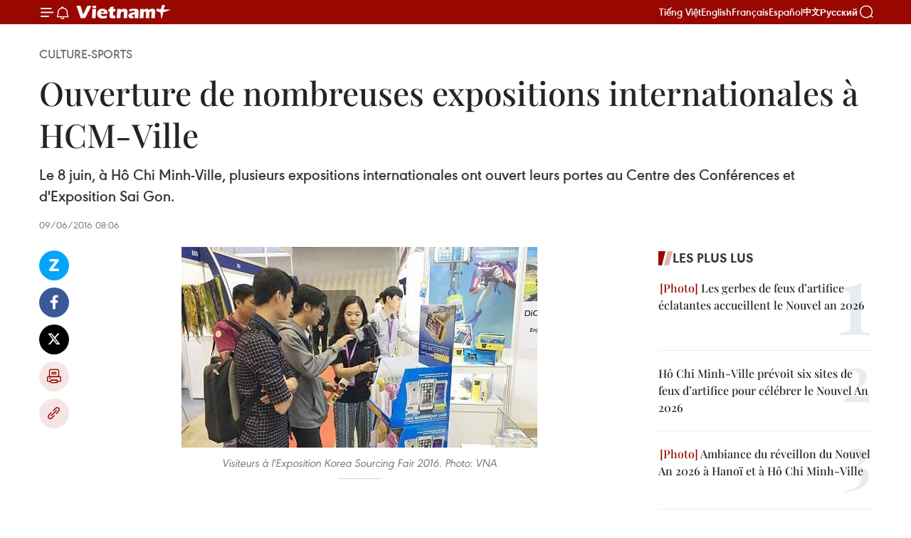

--- FILE ---
content_type: text/html;charset=utf-8
request_url: https://fr.vietnamplus.vn/ouverture-de-nombreuses-expositions-internationales-a-hcm-ville-post76395.vnp
body_size: 24168
content:
<!DOCTYPE html> <html lang="fr" class="fr"> <head> <title>Ouverture de nombreuses expositions internationales à HCM-Ville | Vietnam+ (VietnamPlus)</title> <meta name="description" content="Le 8 juin, à Hô Chi Minh-Ville, plusieurs expositions internationales ont ouvert leurs portes au Centre des Conférences et d&#39;Exposition Sai Gon."/> <meta name="keywords" content="Ouverture, expositions internationales, HCM-Ville"/> <meta name="news_keywords" content="Ouverture, expositions internationales, HCM-Ville"/> <meta http-equiv="Content-Type" content="text/html; charset=utf-8" /> <meta http-equiv="X-UA-Compatible" content="IE=edge"/> <meta http-equiv="refresh" content="1800" /> <meta name="revisit-after" content="1 days" /> <meta name="viewport" content="width=device-width, initial-scale=1"> <meta http-equiv="content-language" content="vi" /> <meta name="format-detection" content="telephone=no"/> <meta name="format-detection" content="address=no"/> <meta name="apple-mobile-web-app-capable" content="yes"> <meta name="apple-mobile-web-app-status-bar-style" content="black"> <meta name="apple-mobile-web-app-title" content="Vietnam+ (VietnamPlus)"/> <meta name="referrer" content="no-referrer-when-downgrade"/> <link rel="shortcut icon" href="https://media.vietnamplus.vn/assets/web/styles/img/favicon.ico" type="image/x-icon" /> <link rel="preconnect" href="https://media.vietnamplus.vn"/> <link rel="dns-prefetch" href="https://media.vietnamplus.vn"/> <link rel="preconnect" href="//www.google-analytics.com" /> <link rel="preconnect" href="//www.googletagmanager.com" /> <link rel="preconnect" href="//stc.za.zaloapp.com" /> <link rel="preconnect" href="//fonts.googleapis.com" /> <link rel="preconnect" href="//pagead2.googlesyndication.com"/> <link rel="preconnect" href="//tpc.googlesyndication.com"/> <link rel="preconnect" href="//securepubads.g.doubleclick.net"/> <link rel="preconnect" href="//accounts.google.com"/> <link rel="preconnect" href="//adservice.google.com"/> <link rel="preconnect" href="//adservice.google.com.vn"/> <link rel="preconnect" href="//www.googletagservices.com"/> <link rel="preconnect" href="//partner.googleadservices.com"/> <link rel="preconnect" href="//tpc.googlesyndication.com"/> <link rel="preconnect" href="//za.zdn.vn"/> <link rel="preconnect" href="//sp.zalo.me"/> <link rel="preconnect" href="//connect.facebook.net"/> <link rel="preconnect" href="//www.facebook.com"/> <link rel="dns-prefetch" href="//www.google-analytics.com" /> <link rel="dns-prefetch" href="//www.googletagmanager.com" /> <link rel="dns-prefetch" href="//stc.za.zaloapp.com" /> <link rel="dns-prefetch" href="//fonts.googleapis.com" /> <link rel="dns-prefetch" href="//pagead2.googlesyndication.com"/> <link rel="dns-prefetch" href="//tpc.googlesyndication.com"/> <link rel="dns-prefetch" href="//securepubads.g.doubleclick.net"/> <link rel="dns-prefetch" href="//accounts.google.com"/> <link rel="dns-prefetch" href="//adservice.google.com"/> <link rel="dns-prefetch" href="//adservice.google.com.vn"/> <link rel="dns-prefetch" href="//www.googletagservices.com"/> <link rel="dns-prefetch" href="//partner.googleadservices.com"/> <link rel="dns-prefetch" href="//tpc.googlesyndication.com"/> <link rel="dns-prefetch" href="//za.zdn.vn"/> <link rel="dns-prefetch" href="//sp.zalo.me"/> <link rel="dns-prefetch" href="//connect.facebook.net"/> <link rel="dns-prefetch" href="//www.facebook.com"/> <link rel="dns-prefetch" href="//graph.facebook.com"/> <link rel="dns-prefetch" href="//static.xx.fbcdn.net"/> <link rel="dns-prefetch" href="//staticxx.facebook.com"/> <script> var cmsConfig = { domainDesktop: 'https://fr.vietnamplus.vn', domainMobile: 'https://fr.vietnamplus.vn', domainApi: 'https://fr-api.vietnamplus.vn', domainStatic: 'https://media.vietnamplus.vn', domainLog: 'https://fr-log.vietnamplus.vn', googleAnalytics: 'G\-XG2Q9PW0XH', siteId: 0, pageType: 1, objectId: 76395, adsZone: 367, allowAds: true, adsLazy: true, antiAdblock: true, }; if (window.location.protocol !== 'https:' && window.location.hostname.indexOf('vietnamplus.vn') !== -1) { window.location = 'https://' + window.location.hostname + window.location.pathname + window.location.hash; } var USER_AGENT=window.navigator&&(window.navigator.userAgent||window.navigator.vendor)||window.opera||"",IS_MOBILE=/Android|webOS|iPhone|iPod|BlackBerry|Windows Phone|IEMobile|Mobile Safari|Opera Mini/i.test(USER_AGENT),IS_REDIRECT=!1;function setCookie(e,o,i){var n=new Date,i=(n.setTime(n.getTime()+24*i*60*60*1e3),"expires="+n.toUTCString());document.cookie=e+"="+o+"; "+i+";path=/;"}function getCookie(e){var o=document.cookie.indexOf(e+"="),i=o+e.length+1;return!o&&e!==document.cookie.substring(0,e.length)||-1===o?null:(-1===(e=document.cookie.indexOf(";",i))&&(e=document.cookie.length),unescape(document.cookie.substring(i,e)))}IS_MOBILE&&getCookie("isDesktop")&&(setCookie("isDesktop",1,-1),window.location=window.location.pathname.replace(".amp", ".vnp")+window.location.search,IS_REDIRECT=!0); </script> <script> if(USER_AGENT && USER_AGENT.indexOf("facebot") <= 0 && USER_AGENT.indexOf("facebookexternalhit") <= 0) { var query = ''; var hash = ''; if (window.location.search) query = window.location.search; if (window.location.hash) hash = window.location.hash; var canonicalUrl = 'https://fr.vietnamplus.vn/ouverture-de-nombreuses-expositions-internationales-a-hcm-ville-post76395.vnp' + query + hash ; var curUrl = decodeURIComponent(window.location.href); if(!location.port && canonicalUrl.startsWith("http") && curUrl != canonicalUrl){ window.location.replace(canonicalUrl); } } </script> <meta property="fb:pages" content="120834779440" /> <meta property="fb:app_id" content="1960985707489919" /> <meta name="author" content="Vietnam+ (VietnamPlus)" /> <meta name="copyright" content="Copyright © 2026 by Vietnam+ (VietnamPlus)" /> <meta name="RATING" content="GENERAL" /> <meta name="GENERATOR" content="Vietnam+ (VietnamPlus)" /> <meta content="Vietnam+ (VietnamPlus)" itemprop="sourceOrganization" name="source"/> <meta content="news" itemprop="genre" name="medium"/> <meta name="robots" content="noarchive, max-image-preview:large, index, follow" /> <meta name="GOOGLEBOT" content="noarchive, max-image-preview:large, index, follow" /> <link rel="canonical" href="https://fr.vietnamplus.vn/ouverture-de-nombreuses-expositions-internationales-a-hcm-ville-post76395.vnp" /> <meta property="og:site_name" content="Vietnam+ (VietnamPlus)"/> <meta property="og:rich_attachment" content="true"/> <meta property="og:type" content="article"/> <meta property="og:url" content="https://fr.vietnamplus.vn/ouverture-de-nombreuses-expositions-internationales-a-hcm-ville-post76395.vnp"/> <meta property="og:image" content="https://mediafr.vietnamplus.vn/images/f7bdd265dc3b1373bc7e1f8305ab7b24c01def2db8b610eb5ba714b1ba18d1c15b1e48ab1bffef9b72e39f48c1bdcd0007a4804eb2f23504cbed3c2b646549883f6bb46c39a4464710a155698219b32b45ecce224412c4719ebd1663feaf5803/9ffadc8c3143cf870cdaebccc02a05ef.jpg.webp"/> <meta property="og:image:width" content="1200"/> <meta property="og:image:height" content="630"/> <meta property="og:title" content="Ouverture de nombreuses expositions internationales à HCM-Ville"/> <meta property="og:description" content="Le 8 juin, à Hô Chi Minh-Ville, plusieurs expositions internationales ont ouvert leurs portes au Centre des Conférences et d&#39;Exposition Sai Gon."/> <meta name="twitter:card" value="summary"/> <meta name="twitter:url" content="https://fr.vietnamplus.vn/ouverture-de-nombreuses-expositions-internationales-a-hcm-ville-post76395.vnp"/> <meta name="twitter:title" content="Ouverture de nombreuses expositions internationales à HCM-Ville"/> <meta name="twitter:description" content="Le 8 juin, à Hô Chi Minh-Ville, plusieurs expositions internationales ont ouvert leurs portes au Centre des Conférences et d&#39;Exposition Sai Gon."/> <meta name="twitter:image" content="https://mediafr.vietnamplus.vn/images/f7bdd265dc3b1373bc7e1f8305ab7b24c01def2db8b610eb5ba714b1ba18d1c15b1e48ab1bffef9b72e39f48c1bdcd0007a4804eb2f23504cbed3c2b646549883f6bb46c39a4464710a155698219b32b45ecce224412c4719ebd1663feaf5803/9ffadc8c3143cf870cdaebccc02a05ef.jpg.webp"/> <meta name="twitter:site" content="@Vietnam+ (VietnamPlus)"/> <meta name="twitter:creator" content="@Vietnam+ (VietnamPlus)"/> <meta property="article:publisher" content="https://www.facebook.com/VietnamPlus" /> <meta property="article:tag" content="Ouverture, expositions internationales, HCM-Ville"/> <meta property="article:section" content="Culture-Sports" /> <meta property="article:published_time" content="2016-06-09T15:06:00+0700"/> <meta property="article:modified_time" content="2016-06-09T15:14:08+0700"/> <script type="application/ld+json"> { "@context": "http://schema.org", "@type": "Organization", "name": "Vietnam+ (VietnamPlus)", "url": "https://fr.vietnamplus.vn", "logo": "https://media.vietnamplus.vn/assets/web/styles/img/logo.png", "foundingDate": "2008", "founders": [ { "@type": "Person", "name": "Thông tấn xã Việt Nam (TTXVN)" } ], "address": [ { "@type": "PostalAddress", "streetAddress": "Số 05 Lý Thường Kiệt - Hà Nội - Việt Nam", "addressLocality": "Hà Nội City", "addressRegion": "Northeast", "postalCode": "100000", "addressCountry": "VNM" } ], "contactPoint": [ { "@type": "ContactPoint", "telephone": "+84-243-941-1349", "contactType": "customer service" }, { "@type": "ContactPoint", "telephone": "+84-243-941-1348", "contactType": "customer service" } ], "sameAs": [ "https://www.facebook.com/VietnamPlus", "https://www.tiktok.com/@vietnamplus", "https://twitter.com/vietnamplus", "https://www.youtube.com/c/BaoVietnamPlus" ] } </script> <script type="application/ld+json"> { "@context" : "https://schema.org", "@type" : "WebSite", "name": "Vietnam+ (VietnamPlus)", "url": "https://fr.vietnamplus.vn", "alternateName" : "Báo điện tử VIETNAMPLUS, Cơ quan của Thông tấn xã Việt Nam (TTXVN)", "potentialAction": { "@type": "SearchAction", "target": { "@type": "EntryPoint", "urlTemplate": "https://fr.vietnamplus.vn/search/?q={search_term_string}" }, "query-input": "required name=search_term_string" } } </script> <script type="application/ld+json"> { "@context":"http://schema.org", "@type":"BreadcrumbList", "itemListElement":[ { "@type":"ListItem", "position":1, "item":{ "@id":"https://fr.vietnamplus.vn/culture-sports/", "name":"Culture-Sports" } } ] } </script> <script type="application/ld+json"> { "@context": "http://schema.org", "@type": "NewsArticle", "mainEntityOfPage":{ "@type":"WebPage", "@id":"https://fr.vietnamplus.vn/ouverture-de-nombreuses-expositions-internationales-a-hcm-ville-post76395.vnp" }, "headline": "Ouverture de nombreuses expositions internationales à HCM-Ville", "description": "Le 8 juin, à Hô Chi Minh-Ville, plusieurs expositions internationales ont ouvert leurs portes au Centre des Conférences et d'Exposition Sai Gon.", "image": { "@type": "ImageObject", "url": "https://mediafr.vietnamplus.vn/images/f7bdd265dc3b1373bc7e1f8305ab7b24c01def2db8b610eb5ba714b1ba18d1c15b1e48ab1bffef9b72e39f48c1bdcd0007a4804eb2f23504cbed3c2b646549883f6bb46c39a4464710a155698219b32b45ecce224412c4719ebd1663feaf5803/9ffadc8c3143cf870cdaebccc02a05ef.jpg.webp", "width" : 1200, "height" : 675 }, "datePublished": "2016-06-09T15:06:00+0700", "dateModified": "2016-06-09T15:14:08+0700", "author": { "@type": "Person", "name": "" }, "publisher": { "@type": "Organization", "name": "Vietnam+ (VietnamPlus)", "logo": { "@type": "ImageObject", "url": "https://media.vietnamplus.vn/assets/web/styles/img/logo.png" } } } </script> <link rel="preload" href="https://media.vietnamplus.vn/assets/web/styles/css/main.min-1.0.14.css" as="style"> <link rel="preload" href="https://media.vietnamplus.vn/assets/web/js/main.min-1.0.33.js" as="script"> <link rel="preload" href="https://media.vietnamplus.vn/assets/web/js/detail.min-1.0.15.js" as="script"> <link rel="preload" href="https://common.mcms.one/assets/styles/css/vietnamplus-1.0.0.css" as="style"> <link rel="stylesheet" href="https://common.mcms.one/assets/styles/css/vietnamplus-1.0.0.css"> <link id="cms-style" rel="stylesheet" href="https://media.vietnamplus.vn/assets/web/styles/css/main.min-1.0.14.css"> <script type="text/javascript"> var _metaOgUrl = 'https://fr.vietnamplus.vn/ouverture-de-nombreuses-expositions-internationales-a-hcm-ville-post76395.vnp'; var page_title = document.title; var tracked_url = window.location.pathname + window.location.search + window.location.hash; var cate_path = 'culture-sports'; if (cate_path.length > 0) { tracked_url = "/" + cate_path + tracked_url; } </script> <script async="" src="https://www.googletagmanager.com/gtag/js?id=G-XG2Q9PW0XH"></script> <script> window.dataLayer = window.dataLayer || []; function gtag(){dataLayer.push(arguments);} gtag('js', new Date()); gtag('config', 'G-XG2Q9PW0XH', {page_path: tracked_url}); </script> <script>window.dataLayer = window.dataLayer || [];dataLayer.push({'pageCategory': '/culture\-sports'});</script> <script> window.dataLayer = window.dataLayer || []; dataLayer.push({ 'event': 'Pageview', 'articleId': '76395', 'articleTitle': 'Ouverture de nombreuses expositions internationales à HCM-Ville', 'articleCategory': 'Culture-Sports', 'articleAlowAds': true, 'articleType': 'detail', 'articleTags': 'Ouverture, expositions internationales, HCM-Ville', 'articlePublishDate': '2016-06-09T15:06:00+0700', 'articleThumbnail': 'https://mediafr.vietnamplus.vn/images/f7bdd265dc3b1373bc7e1f8305ab7b24c01def2db8b610eb5ba714b1ba18d1c15b1e48ab1bffef9b72e39f48c1bdcd0007a4804eb2f23504cbed3c2b646549883f6bb46c39a4464710a155698219b32b45ecce224412c4719ebd1663feaf5803/9ffadc8c3143cf870cdaebccc02a05ef.jpg.webp', 'articleShortUrl': 'https://fr.vietnamplus.vn/ouverture-de-nombreuses-expositions-internationales-a-hcm-ville-post76395.vnp', 'articleFullUrl': 'https://fr.vietnamplus.vn/ouverture-de-nombreuses-expositions-internationales-a-hcm-ville-post76395.vnp', }); </script> <script type='text/javascript'> gtag('event', 'article_page',{ 'articleId': '76395', 'articleTitle': 'Ouverture de nombreuses expositions internationales à HCM-Ville', 'articleCategory': 'Culture-Sports', 'articleAlowAds': true, 'articleType': 'detail', 'articleTags': 'Ouverture, expositions internationales, HCM-Ville', 'articlePublishDate': '2016-06-09T15:06:00+0700', 'articleThumbnail': 'https://mediafr.vietnamplus.vn/images/f7bdd265dc3b1373bc7e1f8305ab7b24c01def2db8b610eb5ba714b1ba18d1c15b1e48ab1bffef9b72e39f48c1bdcd0007a4804eb2f23504cbed3c2b646549883f6bb46c39a4464710a155698219b32b45ecce224412c4719ebd1663feaf5803/9ffadc8c3143cf870cdaebccc02a05ef.jpg.webp', 'articleShortUrl': 'https://fr.vietnamplus.vn/ouverture-de-nombreuses-expositions-internationales-a-hcm-ville-post76395.vnp', 'articleFullUrl': 'https://fr.vietnamplus.vn/ouverture-de-nombreuses-expositions-internationales-a-hcm-ville-post76395.vnp', }); </script> <script>(function(w,d,s,l,i){w[l]=w[l]||[];w[l].push({'gtm.start': new Date().getTime(),event:'gtm.js'});var f=d.getElementsByTagName(s)[0], j=d.createElement(s),dl=l!='dataLayer'?'&l='+l:'';j.async=true;j.src= 'https://www.googletagmanager.com/gtm.js?id='+i+dl;f.parentNode.insertBefore(j,f); })(window,document,'script','dataLayer','GTM-5WM58F3N');</script> <script type="text/javascript"> !function(){"use strict";function e(e){var t=!(arguments.length>1&&void 0!==arguments[1])||arguments[1],c=document.createElement("script");c.src=e,t?c.type="module":(c.async=!0,c.type="text/javascript",c.setAttribute("nomodule",""));var n=document.getElementsByTagName("script")[0];n.parentNode.insertBefore(c,n)}!function(t,c){!function(t,c,n){var a,o,r;n.accountId=c,null!==(a=t.marfeel)&&void 0!==a||(t.marfeel={}),null!==(o=(r=t.marfeel).cmd)&&void 0!==o||(r.cmd=[]),t.marfeel.config=n;var i="https://sdk.mrf.io/statics";e("".concat(i,"/marfeel-sdk.js?id=").concat(c),!0),e("".concat(i,"/marfeel-sdk.es5.js?id=").concat(c),!1)}(t,c,arguments.length>2&&void 0!==arguments[2]?arguments[2]:{})}(window,2272,{} )}(); </script> <script async src="https://sp.zalo.me/plugins/sdk.js"></script> </head> <body class="detail-page"> <div id="sdaWeb_SdaMasthead" class="rennab rennab-top" data-platform="1" data-position="Web_SdaMasthead"> </div> <header class=" site-header"> <div class="sticky"> <div class="container"> <i class="ic-menu"></i> <i class="ic-bell"></i> <div id="header-news" class="pick-news hidden" data-source="header-latest-news"></div> <a class="small-logo" href="/" title="Vietnam+ (VietnamPlus)">Vietnam+ (VietnamPlus)</a> <ul class="menu"> <li> <a href="https://www.vietnamplus.vn" title="Tiếng Việt" target="_blank">Tiếng Việt</a> </li> <li> <a href="https://en.vietnamplus.vn" title="English" target="_blank" rel="nofollow">English</a> </li> <li> <a href="https://fr.vietnamplus.vn" title="Français" target="_blank" rel="nofollow">Français</a> </li> <li> <a href="https://es.vietnamplus.vn" title="Español" target="_blank" rel="nofollow">Español</a> </li> <li> <a href="https://zh.vietnamplus.vn" title="中文" target="_blank" rel="nofollow">中文</a> </li> <li> <a href="https://ru.vietnamplus.vn" title="Русский" target="_blank" rel="nofollow">Русский</a> </li> </ul> <div class="search-wrapper"> <i class="ic-search"></i> <input type="text" class="search txtsearch" placeholder="Mot clé"> </div> </div> </div> </header> <div class="site-body"> <div id="sdaWeb_SdaBackground" class="rennab " data-platform="1" data-position="Web_SdaBackground"> </div> <div class="container"> <div class="breadcrumb breadcrumb-detail"> <h2 class="main"> <a href="https://fr.vietnamplus.vn/culture-sports/" title="Culture-Sports" class="active">Culture-Sports</a> </h2> </div> <div id="sdaWeb_SdaTop" class="rennab " data-platform="1" data-position="Web_SdaTop"> </div> <div class="article"> <h1 class="article__title cms-title "> Ouverture de nombreuses expositions internationales à HCM-Ville </h1> <div class="article__sapo cms-desc"> Le 8 juin, à Hô Chi Minh-Ville, plusieurs expositions internationales ont ouvert leurs portes au Centre des Conférences et d'Exposition Sai Gon. </div> <div id="sdaWeb_SdaArticleAfterSapo" class="rennab " data-platform="1" data-position="Web_SdaArticleAfterSapo"> </div> <div class="article__meta"> <time class="time" datetime="2016-06-09T15:06:00+0700" data-time="1465459560" data-friendly="false">jeudi 9 juin 2016 15:06</time> <meta class="cms-date" itemprop="datePublished" content="2016-06-09T15:06:00+0700"> </div> <div class="col"> <div class="main-col content-col"> <div class="article__body zce-content-body cms-body" itemprop="articleBody"> <div class="social-pin sticky article__social"> <a href="javascript:void(0);" class="zl zalo-share-button" title="Zalo" data-href="https://fr.vietnamplus.vn/ouverture-de-nombreuses-expositions-internationales-a-hcm-ville-post76395.vnp" data-oaid="4486284411240520426" data-layout="1" data-color="blue" data-customize="true">Zalo</a> <a href="javascript:void(0);" class="item fb" data-href="https://fr.vietnamplus.vn/ouverture-de-nombreuses-expositions-internationales-a-hcm-ville-post76395.vnp" data-rel="facebook" title="Facebook">Facebook</a> <a href="javascript:void(0);" class="item tw" data-href="https://fr.vietnamplus.vn/ouverture-de-nombreuses-expositions-internationales-a-hcm-ville-post76395.vnp" data-rel="twitter" title="Twitter">Twitter</a> <a href="javascript:void(0);" class="bookmark sendbookmark hidden" onclick="ME.sendBookmark(this, 76395);" data-id="76395" title="marque-pages">marque-pages</a> <a href="javascript:void(0);" class="print sendprint" title="Print" data-href="/print-76395.html">Impression</a> <a href="javascript:void(0);" class="item link" data-href="https://fr.vietnamplus.vn/ouverture-de-nombreuses-expositions-internationales-a-hcm-ville-post76395.vnp" data-rel="copy" title="Copy link">Copy link</a> </div> <div class="article-photo"> <a href="/Uploaded_FR/BTV1/2016_06_09/9ffadc8c3143cf870cdaebccc02a05ef.jpg" rel="nofollow" target="_blank"><img alt="Ouverture de nombreuses expositions internationales à HCM-Ville ảnh 1" src="[data-uri]" class="lazyload cms-photo" data-large-src="https://mediafr.vietnamplus.vn/images/33e0b6e9e64bc3c1817db4b0200c0d1ec7496ee9c66c9beb4dc8d67d61547235f71eb6fa004814d15715eca931275f1c937eeff717a4be0917af3a5641f88425b5b29907dfba9d7c53a81444417926c4/9ffadc8c3143cf870cdaebccc02a05ef.jpg" data-src="https://mediafr.vietnamplus.vn/images/68f2576c032ecf9e9a26d2c81c381417ed42b147d05532026bf14325bae198266448c685d2bd6522f58b2c46f6d70c89df09eca8cc25deb0e5a91343fc3f7c51af03cfb4c75ee6ce819b950095dce78b/9ffadc8c3143cf870cdaebccc02a05ef.jpg" title="Ouverture de nombreuses expositions internationales à HCM-Ville ảnh 1"></a><span>Visiteurs à l'Exposition Korea Sourcing Fair 2016. Photo: VNA</span>
</div>&nbsp; <p>Hô Chi Minh-Ville (VNA) - Dans la même journée, le 8 juin, à Hô Chi Minh-Ville, plusieurs expositions internationales ont ouvert leurs portes au Centre des Conférences et d'Exposition Sai Gon, telles que l'Exposition internationale sur la franchise commerciale et la vente au détail (VIETRF), l'Exposition internationale sur les produits sud-coréens (Korea Sourcing Fair) et une autre sur le café et les desserts.</p>
<p>Organisée par l’Association du Commerce de la République de Corée, celle des vendeurs au détail du Vietnam et la société COEX, la VIETRF 2016 ​voit la participation de 250 entreprises​ de 14 pays et territoires, des&nbsp;secteurs de l’éducation, de la santé, de la beauté, de l’hôtellerie-restauration…</p>
<div class="sda_middle"> <div id="sdaWeb_SdaArticleMiddle" class="rennab fyi" data-platform="1" data-position="Web_SdaArticleMiddle"> </div>
</div>
<p>Parallèlement à la VIETRF 2016, une exposition sur le café et les desserts (Vietnam International Coffee &amp; Dessert Fair 2016) s'est ouverte, organisée par l'Association du Café et du Cacao du Vietnam (Vicofa) et la Société COEX. Elle voit la participation de 200 entreprises​ de 14 pays et territoires.</p>
<div class="sda_middle"> <div id="sdaWeb_SdaArticleMiddle1" class="rennab fyi" data-platform="1" data-position="Web_SdaArticleMiddle1"> </div>
</div>
<p>Dans le cadre de l’exposition, se déroulera un Championnat national de barista avec plus de 64 candidats. Le vainqueur représentera le Vietnam au World Barista Championship 2017 en République de Corée.</p>
<p>L’exposition de produits sud-coréens (Korea Sourcing Fair 2016), organisée par l’Association du Commerce de la République de Corée, a quant à elle pour but de présenter aux consommateurs vietnamiens des produits sud-coréens bien connus comme vêtements, cosmétiques, fruits, aliments, boissons, produits électriques et électroménagers… -NDEL/VNA</p> <div id="sdaWeb_SdaArticleAfterBody" class="rennab " data-platform="1" data-position="Web_SdaArticleAfterBody"> </div> </div> <div class="article__tag"> <a class="active" href="https://fr.vietnamplus.vn/tag/ouverture-tag1719.vnp" title="Ouverture">#Ouverture</a> <a class="active" href="https://fr.vietnamplus.vn/tag.vnp?q=expositions internationales" title="expositions internationales">#expositions internationales</a> <a class="" href="https://fr.vietnamplus.vn/tag.vnp?q=HCM-Ville" title="HCM-Ville">#HCM-Ville</a> <a class="link" href="https://fr.vietnamplus.vn/region/ho-chi-minh-ville/126.vnp" title="Ho Chi Minh-Ville"><i class="ic-location"></i> Ho Chi Minh-Ville</a> </div> <div id="sdaWeb_SdaArticleAfterTag" class="rennab " data-platform="1" data-position="Web_SdaArticleAfterTag"> </div> <div class="wrap-social"> <div class="social-pin article__social"> <a href="javascript:void(0);" class="zl zalo-share-button" title="Zalo" data-href="https://fr.vietnamplus.vn/ouverture-de-nombreuses-expositions-internationales-a-hcm-ville-post76395.vnp" data-oaid="4486284411240520426" data-layout="1" data-color="blue" data-customize="true">Zalo</a> <a href="javascript:void(0);" class="item fb" data-href="https://fr.vietnamplus.vn/ouverture-de-nombreuses-expositions-internationales-a-hcm-ville-post76395.vnp" data-rel="facebook" title="Facebook">Facebook</a> <a href="javascript:void(0);" class="item tw" data-href="https://fr.vietnamplus.vn/ouverture-de-nombreuses-expositions-internationales-a-hcm-ville-post76395.vnp" data-rel="twitter" title="Twitter">Twitter</a> <a href="javascript:void(0);" class="bookmark sendbookmark hidden" onclick="ME.sendBookmark(this, 76395);" data-id="76395" title="marque-pages">marque-pages</a> <a href="javascript:void(0);" class="print sendprint" title="Print" data-href="/print-76395.html">Impression</a> <a href="javascript:void(0);" class="item link" data-href="https://fr.vietnamplus.vn/ouverture-de-nombreuses-expositions-internationales-a-hcm-ville-post76395.vnp" data-rel="copy" title="Copy link">Copy link</a> </div> <a href="https://news.google.com/publications/CAAqBwgKMN-18wowlLWFAw?hl=vi&gl=VN&ceid=VN%3Avi" class="google-news" target="_blank" title="Google News">Suivez VietnamPlus</a> </div> <div id="sdaWeb_SdaArticleAfterBody1" class="rennab " data-platform="1" data-position="Web_SdaArticleAfterBody1"> </div> <div id="sdaWeb_SdaArticleAfterBody2" class="rennab " data-platform="1" data-position="Web_SdaArticleAfterBody2"> </div> <div class="box-related-news"> <h3 class="box-heading"> <span class="title">Sur le même sujet</span> </h3> <div class="box-content" data-source="related-news"> <article class="story"> <figure class="story__thumb"> <a class="cms-link" href="https://fr.vietnamplus.vn/cinema-et-television-a-lhonneur-pour-la-troisieme-fois-a-ho-chi-minh-ville-post63982.vnp" title="Cinéma et télévision à l’honneur pour la troisième fois à Hô Chi Minh-Ville "> <img class="lazyload" src="[data-uri]" data-src="" alt="Cinéma et télévision à l’honneur pour la troisième fois à Hô Chi Minh-Ville "> <noscript><img src="" alt="Cinéma et télévision à l’honneur pour la troisième fois à Hô Chi Minh-Ville " class="image-fallback"></noscript> </a> </figure> <h2 class="story__heading" data-tracking="63982"> <a class=" cms-link" href="https://fr.vietnamplus.vn/cinema-et-television-a-lhonneur-pour-la-troisieme-fois-a-ho-chi-minh-ville-post63982.vnp" title="Cinéma et télévision à l’honneur pour la troisième fois à Hô Chi Minh-Ville "> Cinéma et télévision à l’honneur pour la troisième fois à Hô Chi Minh-Ville </a> </h2> <time class="time" datetime="2015-06-03T11:22:04+0700" data-time="1433305324"> 03/06/2015 11:22 </time> <div class="story__summary story__shorten"> L’exposition internationale consacrée à la technologie cinématographique et télévisuelle aura lieu du 4 au 6 juin, à Hô Chi Minh-Ville. Au programme : colloques et présentation de nouveautés. </div> </article> <article class="story"> <figure class="story__thumb"> <a class="cms-link" href="https://fr.vietnamplus.vn/bois-ouverture-de-lexposition-vifa-expo-2016-a-ho-chi-minh-ville-post73008.vnp" title="Bois : ouverture de l’exposition VIFA-EXPO 2016 à Hô Chi Minh-Ville"> <img class="lazyload" src="[data-uri]" data-src="https://mediafr.vietnamplus.vn/images/d46bcb34ef998b09e0bae168b2a8b60eb14a2130f36e5ec630e63e1b69d39fcef3a777276f09d99f4c8223f0ccb00fc1b99de573f1345012f91e6b704988363c/do_go.jpg.webp" data-srcset="https://mediafr.vietnamplus.vn/images/d46bcb34ef998b09e0bae168b2a8b60eb14a2130f36e5ec630e63e1b69d39fcef3a777276f09d99f4c8223f0ccb00fc1b99de573f1345012f91e6b704988363c/do_go.jpg.webp 1x, https://mediafr.vietnamplus.vn/images/dff54262a5435959c670ef13b2e0a728b14a2130f36e5ec630e63e1b69d39fcef3a777276f09d99f4c8223f0ccb00fc1b99de573f1345012f91e6b704988363c/do_go.jpg.webp 2x" alt="Bois : ouverture de l’exposition VIFA-EXPO 2016 à Hô Chi Minh-Ville"> <noscript><img src="https://mediafr.vietnamplus.vn/images/d46bcb34ef998b09e0bae168b2a8b60eb14a2130f36e5ec630e63e1b69d39fcef3a777276f09d99f4c8223f0ccb00fc1b99de573f1345012f91e6b704988363c/do_go.jpg.webp" srcset="https://mediafr.vietnamplus.vn/images/d46bcb34ef998b09e0bae168b2a8b60eb14a2130f36e5ec630e63e1b69d39fcef3a777276f09d99f4c8223f0ccb00fc1b99de573f1345012f91e6b704988363c/do_go.jpg.webp 1x, https://mediafr.vietnamplus.vn/images/dff54262a5435959c670ef13b2e0a728b14a2130f36e5ec630e63e1b69d39fcef3a777276f09d99f4c8223f0ccb00fc1b99de573f1345012f91e6b704988363c/do_go.jpg.webp 2x" alt="Bois : ouverture de l’exposition VIFA-EXPO 2016 à Hô Chi Minh-Ville" class="image-fallback"></noscript> </a> </figure> <h2 class="story__heading" data-tracking="73008"> <a class=" cms-link" href="https://fr.vietnamplus.vn/bois-ouverture-de-lexposition-vifa-expo-2016-a-ho-chi-minh-ville-post73008.vnp" title="Bois : ouverture de l’exposition VIFA-EXPO 2016 à Hô Chi Minh-Ville"> Bois : ouverture de l’exposition VIFA-EXPO 2016 à Hô Chi Minh-Ville </a> </h2> <time class="time" datetime="2016-03-09T10:09:42+0700" data-time="1457492982"> 09/03/2016 10:09 </time> <div class="story__summary story__shorten"> L’exposition d’articles artisanaux et de produits en bois VIFA-EXPO 2016 a ouvert ses portes le matin du 8 mars au Centre des conférences et des expositions internationales Saigon (SEEC) </div> </article> <article class="story"> <figure class="story__thumb"> <a class="cms-link" href="https://fr.vietnamplus.vn/elevage-210-entreprises-presentes-a-lexposition-ildex-2016-post73622.vnp" title=" Élevage: 210 entreprises présentes à l’exposition ILDEX 2016 "> <img class="lazyload" src="[data-uri]" data-src="https://mediafr.vietnamplus.vn/images/d46bcb34ef998b09e0bae168b2a8b60eeaf719f65c8f93389464ba40571f23cb6d3ce12bcafc9b1ad1df3de8e360fa3d6c17335bfeab3a9463c35c0e0cc94508/index.jpg.webp" data-srcset="https://mediafr.vietnamplus.vn/images/d46bcb34ef998b09e0bae168b2a8b60eeaf719f65c8f93389464ba40571f23cb6d3ce12bcafc9b1ad1df3de8e360fa3d6c17335bfeab3a9463c35c0e0cc94508/index.jpg.webp 1x, https://mediafr.vietnamplus.vn/images/dff54262a5435959c670ef13b2e0a728eaf719f65c8f93389464ba40571f23cb6d3ce12bcafc9b1ad1df3de8e360fa3d6c17335bfeab3a9463c35c0e0cc94508/index.jpg.webp 2x" alt=" Élevage: 210 entreprises présentes à l’exposition ILDEX 2016 "> <noscript><img src="https://mediafr.vietnamplus.vn/images/d46bcb34ef998b09e0bae168b2a8b60eeaf719f65c8f93389464ba40571f23cb6d3ce12bcafc9b1ad1df3de8e360fa3d6c17335bfeab3a9463c35c0e0cc94508/index.jpg.webp" srcset="https://mediafr.vietnamplus.vn/images/d46bcb34ef998b09e0bae168b2a8b60eeaf719f65c8f93389464ba40571f23cb6d3ce12bcafc9b1ad1df3de8e360fa3d6c17335bfeab3a9463c35c0e0cc94508/index.jpg.webp 1x, https://mediafr.vietnamplus.vn/images/dff54262a5435959c670ef13b2e0a728eaf719f65c8f93389464ba40571f23cb6d3ce12bcafc9b1ad1df3de8e360fa3d6c17335bfeab3a9463c35c0e0cc94508/index.jpg.webp 2x" alt=" Élevage: 210 entreprises présentes à l’exposition ILDEX 2016 " class="image-fallback"></noscript> </a> </figure> <h2 class="story__heading" data-tracking="73622"> <a class=" cms-link" href="https://fr.vietnamplus.vn/elevage-210-entreprises-presentes-a-lexposition-ildex-2016-post73622.vnp" title=" Élevage: 210 entreprises présentes à l’exposition ILDEX 2016 "> Élevage: 210 entreprises présentes à l’exposition ILDEX 2016 </a> </h2> <time class="time" datetime="2016-03-25T10:10:02+0700" data-time="1458875402"> 25/03/2016 10:10 </time> <div class="story__summary story__shorten"> Une exposition consacrée à l’élevage, au lait, à la transformation de la viande et à l’aquaculture a lieu du 23 au 25 mars au Centre des conférences et des expositions internationales de Saigon, </div> </article> <article class="story"> <figure class="story__thumb"> <a class="cms-link" href="https://fr.vietnamplus.vn/ouverture-de-la-vietnam-manufacturing-expo-2016-post74109.vnp" title="Ouverture de la Vietnam Manufacturing Expo 2016 "> <img class="lazyload" src="[data-uri]" data-src="https://mediafr.vietnamplus.vn/images/d46bcb34ef998b09e0bae168b2a8b60eeaf719f65c8f93389464ba40571f23cb58dc6a284b63f40485465443c003d44ac665de9d5553d4a76d9e3b2b573dff7f6c17335bfeab3a9463c35c0e0cc94508/144103_20160406094855.jpg.webp" data-srcset="https://mediafr.vietnamplus.vn/images/d46bcb34ef998b09e0bae168b2a8b60eeaf719f65c8f93389464ba40571f23cb58dc6a284b63f40485465443c003d44ac665de9d5553d4a76d9e3b2b573dff7f6c17335bfeab3a9463c35c0e0cc94508/144103_20160406094855.jpg.webp 1x, https://mediafr.vietnamplus.vn/images/dff54262a5435959c670ef13b2e0a728eaf719f65c8f93389464ba40571f23cb58dc6a284b63f40485465443c003d44ac665de9d5553d4a76d9e3b2b573dff7f6c17335bfeab3a9463c35c0e0cc94508/144103_20160406094855.jpg.webp 2x" alt="Ouverture de la Vietnam Manufacturing Expo 2016 "> <noscript><img src="https://mediafr.vietnamplus.vn/images/d46bcb34ef998b09e0bae168b2a8b60eeaf719f65c8f93389464ba40571f23cb58dc6a284b63f40485465443c003d44ac665de9d5553d4a76d9e3b2b573dff7f6c17335bfeab3a9463c35c0e0cc94508/144103_20160406094855.jpg.webp" srcset="https://mediafr.vietnamplus.vn/images/d46bcb34ef998b09e0bae168b2a8b60eeaf719f65c8f93389464ba40571f23cb58dc6a284b63f40485465443c003d44ac665de9d5553d4a76d9e3b2b573dff7f6c17335bfeab3a9463c35c0e0cc94508/144103_20160406094855.jpg.webp 1x, https://mediafr.vietnamplus.vn/images/dff54262a5435959c670ef13b2e0a728eaf719f65c8f93389464ba40571f23cb58dc6a284b63f40485465443c003d44ac665de9d5553d4a76d9e3b2b573dff7f6c17335bfeab3a9463c35c0e0cc94508/144103_20160406094855.jpg.webp 2x" alt="Ouverture de la Vietnam Manufacturing Expo 2016 " class="image-fallback"></noscript> </a> </figure> <h2 class="story__heading" data-tracking="74109"> <a class=" cms-link" href="https://fr.vietnamplus.vn/ouverture-de-la-vietnam-manufacturing-expo-2016-post74109.vnp" title="Ouverture de la Vietnam Manufacturing Expo 2016 "> Ouverture de la Vietnam Manufacturing Expo 2016 </a> </h2> <time class="time" datetime="2016-04-07T08:33:23+0700" data-time="1459992803"> 07/04/2016 08:33 </time> <div class="story__summary story__shorten"> La Vietnam Manufacturing Expo 2016 s’est ouverte le 6 avril au Centre des expositions internationales de Hanoi, avec la participation d'une vingtaine de pays. </div> </article> <article class="story"> <figure class="story__thumb"> <a class="cms-link" href="https://fr.vietnamplus.vn/ouverture-de-lexposition-internationale-vietbuild-da-nang-2016-post74639.vnp" title="Ouverture de l’exposition internationale Vietbuild Dà Nang 2016"> <img class="lazyload" src="[data-uri]" data-src="https://mediafr.vietnamplus.vn/images/d46bcb34ef998b09e0bae168b2a8b60eb14a2130f36e5ec630e63e1b69d39fce7d3dcaf9dc2a3cf9d881699971a6e6cdaa111fec434ca3194277d70969308ea8/images1244265_a2.jpg.webp" data-srcset="https://mediafr.vietnamplus.vn/images/d46bcb34ef998b09e0bae168b2a8b60eb14a2130f36e5ec630e63e1b69d39fce7d3dcaf9dc2a3cf9d881699971a6e6cdaa111fec434ca3194277d70969308ea8/images1244265_a2.jpg.webp 1x, https://mediafr.vietnamplus.vn/images/dff54262a5435959c670ef13b2e0a728b14a2130f36e5ec630e63e1b69d39fce7d3dcaf9dc2a3cf9d881699971a6e6cdaa111fec434ca3194277d70969308ea8/images1244265_a2.jpg.webp 2x" alt="Ouverture de l’exposition internationale Vietbuild Dà Nang 2016"> <noscript><img src="https://mediafr.vietnamplus.vn/images/d46bcb34ef998b09e0bae168b2a8b60eb14a2130f36e5ec630e63e1b69d39fce7d3dcaf9dc2a3cf9d881699971a6e6cdaa111fec434ca3194277d70969308ea8/images1244265_a2.jpg.webp" srcset="https://mediafr.vietnamplus.vn/images/d46bcb34ef998b09e0bae168b2a8b60eb14a2130f36e5ec630e63e1b69d39fce7d3dcaf9dc2a3cf9d881699971a6e6cdaa111fec434ca3194277d70969308ea8/images1244265_a2.jpg.webp 1x, https://mediafr.vietnamplus.vn/images/dff54262a5435959c670ef13b2e0a728b14a2130f36e5ec630e63e1b69d39fce7d3dcaf9dc2a3cf9d881699971a6e6cdaa111fec434ca3194277d70969308ea8/images1244265_a2.jpg.webp 2x" alt="Ouverture de l’exposition internationale Vietbuild Dà Nang 2016" class="image-fallback"></noscript> </a> </figure> <h2 class="story__heading" data-tracking="74639"> <a class=" cms-link" href="https://fr.vietnamplus.vn/ouverture-de-lexposition-internationale-vietbuild-da-nang-2016-post74639.vnp" title="Ouverture de l’exposition internationale Vietbuild Dà Nang 2016"> Ouverture de l’exposition internationale Vietbuild Dà Nang 2016 </a> </h2> <time class="time" datetime="2016-04-21T16:44:00+0700" data-time="1461231840"> 21/04/2016 16:44 </time> <div class="story__summary story__shorten"> L'édition 2016 de l’exposition internationale Vietbuild Dà Nang sur les matériaux de construction, l'immobilier et la décoration intérieure, a commencé jeudi à Dà Nang (Centre). </div> </article> </div> </div> <div id="sdaWeb_SdaArticleAfterRelated" class="rennab " data-platform="1" data-position="Web_SdaArticleAfterRelated"> </div> <div class="timeline secondary"> <h3 class="box-heading"> <a href="https://fr.vietnamplus.vn/culture-sports/" title="Culture-Sports" class="title"> Voir plus </a> </h3> <div class="box-content content-list" data-source="recommendation-367"> <article class="story" data-id="257421"> <figure class="story__thumb"> <a class="cms-link" href="https://fr.vietnamplus.vn/la-feuille-de-riz-vietnamienne-se-cuisine-a-toutes-les-sauces-europeennes-post257421.vnp" title="La feuille de riz vietnamienne se cuisine à toutes les sauces européennes"> <img class="lazyload" src="[data-uri]" data-src="https://mediafr.vietnamplus.vn/images/44f872b41ffffe837e595148a04b9807ec2df58eb4f674af72edcb4e543d6109d4ab3b243718fa23ca63a15dd563f07feebc0b402d020c64ae153eb4a8bd6e30/nems-vietnamiens.jpg.webp" data-srcset="https://mediafr.vietnamplus.vn/images/44f872b41ffffe837e595148a04b9807ec2df58eb4f674af72edcb4e543d6109d4ab3b243718fa23ca63a15dd563f07feebc0b402d020c64ae153eb4a8bd6e30/nems-vietnamiens.jpg.webp 1x, https://mediafr.vietnamplus.vn/images/5d0deb09e2c673469c8d47bdf1f528e4ec2df58eb4f674af72edcb4e543d6109d4ab3b243718fa23ca63a15dd563f07feebc0b402d020c64ae153eb4a8bd6e30/nems-vietnamiens.jpg.webp 2x" alt="Rouleaux de printemps vietnamiens frais, préparés avec des galettes de riz. – Photo: vietnhatplastic.com"> <noscript><img src="https://mediafr.vietnamplus.vn/images/44f872b41ffffe837e595148a04b9807ec2df58eb4f674af72edcb4e543d6109d4ab3b243718fa23ca63a15dd563f07feebc0b402d020c64ae153eb4a8bd6e30/nems-vietnamiens.jpg.webp" srcset="https://mediafr.vietnamplus.vn/images/44f872b41ffffe837e595148a04b9807ec2df58eb4f674af72edcb4e543d6109d4ab3b243718fa23ca63a15dd563f07feebc0b402d020c64ae153eb4a8bd6e30/nems-vietnamiens.jpg.webp 1x, https://mediafr.vietnamplus.vn/images/5d0deb09e2c673469c8d47bdf1f528e4ec2df58eb4f674af72edcb4e543d6109d4ab3b243718fa23ca63a15dd563f07feebc0b402d020c64ae153eb4a8bd6e30/nems-vietnamiens.jpg.webp 2x" alt="Rouleaux de printemps vietnamiens frais, préparés avec des galettes de riz. – Photo: vietnhatplastic.com" class="image-fallback"></noscript> </a> </figure> <h2 class="story__heading" data-tracking="257421"> <a class=" cms-link" href="https://fr.vietnamplus.vn/la-feuille-de-riz-vietnamienne-se-cuisine-a-toutes-les-sauces-europeennes-post257421.vnp" title="La feuille de riz vietnamienne se cuisine à toutes les sauces européennes"> La feuille de riz vietnamienne se cuisine à toutes les sauces européennes </a> </h2> <time class="time" datetime="2026-01-14T10:15:00+0700" data-time="1768360500"> 14/01/2026 10:15 </time> <div class="story__summary story__shorten"> <p>Les galettes de riz vietnamiennes séduisent de plus en plus les gourmets européens grâce à leur polyvalence, leur facilité de préparation et leur capacité à s'accorder avec une grande variété d'ingrédients occidentaux. Cet échange culinaire contribue non seulement à étendre le rayonnement de la cuisine vietnamienne, mais aussi à enrichir le paysage gastronomique multiculturel de la Belgique et de nombreux autres pays.</p> </div> </article> <article class="story" data-id="257386"> <figure class="story__thumb"> <a class="cms-link" href="https://fr.vietnamplus.vn/vers-le-xive-congres-du-parti-aspiration-du-printemps-une-passerelle-musicale-entre-le-vietnam-et-le-monde-post257386.vnp" title="Vers le XIVe Congrès du Parti : « Aspiration du Printemps », une passerelle musicale entre le Vietnam et le monde"> <img class="lazyload" src="[data-uri]" data-src="https://mediafr.vietnamplus.vn/images/4a1eed2490c76558fc1c97e5df115ad20bf07492dfd948c79d868b9ff5c428a926c4eb53bb4a2d01c8ae6d5f55598a6f/music.jpg.webp" data-srcset="https://mediafr.vietnamplus.vn/images/4a1eed2490c76558fc1c97e5df115ad20bf07492dfd948c79d868b9ff5c428a926c4eb53bb4a2d01c8ae6d5f55598a6f/music.jpg.webp 1x, https://mediafr.vietnamplus.vn/images/34c41fdf4b6550b72895aef39c21803f0bf07492dfd948c79d868b9ff5c428a926c4eb53bb4a2d01c8ae6d5f55598a6f/music.jpg.webp 2x" alt="Le docteur Nguyen Van Than s&#39;exprime à la confétence de presse. Photo: VNA"> <noscript><img src="https://mediafr.vietnamplus.vn/images/4a1eed2490c76558fc1c97e5df115ad20bf07492dfd948c79d868b9ff5c428a926c4eb53bb4a2d01c8ae6d5f55598a6f/music.jpg.webp" srcset="https://mediafr.vietnamplus.vn/images/4a1eed2490c76558fc1c97e5df115ad20bf07492dfd948c79d868b9ff5c428a926c4eb53bb4a2d01c8ae6d5f55598a6f/music.jpg.webp 1x, https://mediafr.vietnamplus.vn/images/34c41fdf4b6550b72895aef39c21803f0bf07492dfd948c79d868b9ff5c428a926c4eb53bb4a2d01c8ae6d5f55598a6f/music.jpg.webp 2x" alt="Le docteur Nguyen Van Than s&#39;exprime à la confétence de presse. Photo: VNA" class="image-fallback"></noscript> </a> </figure> <h2 class="story__heading" data-tracking="257386"> <a class=" cms-link" href="https://fr.vietnamplus.vn/vers-le-xive-congres-du-parti-aspiration-du-printemps-une-passerelle-musicale-entre-le-vietnam-et-le-monde-post257386.vnp" title="Vers le XIVe Congrès du Parti : « Aspiration du Printemps », une passerelle musicale entre le Vietnam et le monde"> Vers le XIVe Congrès du Parti : « Aspiration du Printemps », une passerelle musicale entre le Vietnam et le monde </a> </h2> <time class="time" datetime="2026-01-13T16:17:44+0700" data-time="1768295864"> 13/01/2026 16:17 </time> <div class="story__summary story__shorten"> <p>Un&nbsp;concert exceptionnel intitulé « Aspiration du Printemps »&nbsp;se tiendra le 17 janvier à 20 heures au Théâtre Ho Guom, réunissant environ 150 artistes, acteurs et musiciens, représentant l’élite de la musique académique nationale et internationale.</p> </div> </article> <article class="story" data-id="257379"> <figure class="story__thumb"> <a class="cms-link" href="https://fr.vietnamplus.vn/les-nems-loempia-et-feuilles-de-riz-du-vietnam-sinvitent-dans-les-cuisines-europeennes-post257379.vnp" title="Les nems, loempia et feuilles de riz du Vietnam s&#39;invitent dans les cuisines européennes"> <img class="lazyload" src="[data-uri]" data-src="https://mediafr.vietnamplus.vn/images/e561533c122dd67ff9be5bdc26232758e112a280cc18c13644e23905aa681ecb1815cd7ab547d35fadc26cafcb5f684ab99de573f1345012f91e6b704988363c/0801-nem-ran.jpg.webp" data-srcset="https://mediafr.vietnamplus.vn/images/e561533c122dd67ff9be5bdc26232758e112a280cc18c13644e23905aa681ecb1815cd7ab547d35fadc26cafcb5f684ab99de573f1345012f91e6b704988363c/0801-nem-ran.jpg.webp 1x, https://mediafr.vietnamplus.vn/images/5e68d86e4a3b9f2df1e0c1392dbdba62e112a280cc18c13644e23905aa681ecb1815cd7ab547d35fadc26cafcb5f684ab99de573f1345012f91e6b704988363c/0801-nem-ran.jpg.webp 2x" alt="Le nem, une spécialité culinaire vietnamienne. Photo : VietnamPlus"> <noscript><img src="https://mediafr.vietnamplus.vn/images/e561533c122dd67ff9be5bdc26232758e112a280cc18c13644e23905aa681ecb1815cd7ab547d35fadc26cafcb5f684ab99de573f1345012f91e6b704988363c/0801-nem-ran.jpg.webp" srcset="https://mediafr.vietnamplus.vn/images/e561533c122dd67ff9be5bdc26232758e112a280cc18c13644e23905aa681ecb1815cd7ab547d35fadc26cafcb5f684ab99de573f1345012f91e6b704988363c/0801-nem-ran.jpg.webp 1x, https://mediafr.vietnamplus.vn/images/5e68d86e4a3b9f2df1e0c1392dbdba62e112a280cc18c13644e23905aa681ecb1815cd7ab547d35fadc26cafcb5f684ab99de573f1345012f91e6b704988363c/0801-nem-ran.jpg.webp 2x" alt="Le nem, une spécialité culinaire vietnamienne. Photo : VietnamPlus" class="image-fallback"></noscript> </a> </figure> <h2 class="story__heading" data-tracking="257379"> <a class=" cms-link" href="https://fr.vietnamplus.vn/les-nems-loempia-et-feuilles-de-riz-du-vietnam-sinvitent-dans-les-cuisines-europeennes-post257379.vnp" title="Les nems, loempia et feuilles de riz du Vietnam s&#39;invitent dans les cuisines européennes"> Les nems, loempia et feuilles de riz du Vietnam s'invitent dans les cuisines européennes </a> </h2> <time class="time" datetime="2026-01-13T15:36:22+0700" data-time="1768293382"> 13/01/2026 15:36 </time> <div class="story__summary story__shorten"> <p>Véritables ambassadeurs du goût, le nem et la feuille de riz s'invitent désormais à la table des Européens. Selon la RTBF, ces piliers du patrimoine vietnamien se plient aux codes de l'Occident pour une fusion gourmande aussi surprenante qu'inédite.</p> </div> </article> <article class="story" data-id="257376"> <figure class="story__thumb"> <a class="cms-link" href="https://fr.vietnamplus.vn/le-vietnam-en-tete-de-serie-du-tirage-au-sort-de-la-coupe-hyundai-de-lasean-2026-post257376.vnp" title="Le Vietnam en tête de série du tirage au sort de la Coupe Hyundai de l’ASEAN 2026"> <img class="lazyload" src="[data-uri]" data-src="https://mediafr.vietnamplus.vn/images/44f872b41ffffe837e595148a04b9807178eab08401be83e9bebac8a5602a9022a6561b16e8dde290046bc6760f2faa20b092a1f94f0f65970abbd13ebfe95a1/asean-cup-in-2024.jpg.webp" data-srcset="https://mediafr.vietnamplus.vn/images/44f872b41ffffe837e595148a04b9807178eab08401be83e9bebac8a5602a9022a6561b16e8dde290046bc6760f2faa20b092a1f94f0f65970abbd13ebfe95a1/asean-cup-in-2024.jpg.webp 1x, https://mediafr.vietnamplus.vn/images/5d0deb09e2c673469c8d47bdf1f528e4178eab08401be83e9bebac8a5602a9022a6561b16e8dde290046bc6760f2faa20b092a1f94f0f65970abbd13ebfe95a1/asean-cup-in-2024.jpg.webp 2x" alt="L&#39;équipe nationale vietnamienne remporte la Coupe de l&#39;ASEAN en 2024. Photo : thanhnien.vn"> <noscript><img src="https://mediafr.vietnamplus.vn/images/44f872b41ffffe837e595148a04b9807178eab08401be83e9bebac8a5602a9022a6561b16e8dde290046bc6760f2faa20b092a1f94f0f65970abbd13ebfe95a1/asean-cup-in-2024.jpg.webp" srcset="https://mediafr.vietnamplus.vn/images/44f872b41ffffe837e595148a04b9807178eab08401be83e9bebac8a5602a9022a6561b16e8dde290046bc6760f2faa20b092a1f94f0f65970abbd13ebfe95a1/asean-cup-in-2024.jpg.webp 1x, https://mediafr.vietnamplus.vn/images/5d0deb09e2c673469c8d47bdf1f528e4178eab08401be83e9bebac8a5602a9022a6561b16e8dde290046bc6760f2faa20b092a1f94f0f65970abbd13ebfe95a1/asean-cup-in-2024.jpg.webp 2x" alt="L&#39;équipe nationale vietnamienne remporte la Coupe de l&#39;ASEAN en 2024. Photo : thanhnien.vn" class="image-fallback"></noscript> </a> </figure> <h2 class="story__heading" data-tracking="257376"> <a class=" cms-link" href="https://fr.vietnamplus.vn/le-vietnam-en-tete-de-serie-du-tirage-au-sort-de-la-coupe-hyundai-de-lasean-2026-post257376.vnp" title="Le Vietnam en tête de série du tirage au sort de la Coupe Hyundai de l’ASEAN 2026"> Le Vietnam en tête de série du tirage au sort de la Coupe Hyundai de l’ASEAN 2026 </a> </h2> <time class="time" datetime="2026-01-13T14:30:00+0700" data-time="1768289400"> 13/01/2026 14:30 </time> <div class="story__summary story__shorten"> <p>Championne en titre, l’équipe nationale vietnamienne sera l’une des deux têtes de série du groupe 1. L’autre tête de série sera probablement la Thaïlande, finaliste de la Coupe de l’ASEAN 2024.</p> </div> </article> <article class="story" data-id="257367"> <figure class="story__thumb"> <a class="cms-link" href="https://fr.vietnamplus.vn/promouvoir-limage-du-vietnam-au-festival-culturel-international-2026-en-grece-post257367.vnp" title="Promouvoir l’image du Vietnam au « Festival culturel international 2026 » en Grèce"> <img class="lazyload" src="[data-uri]" data-src="https://mediafr.vietnamplus.vn/images/e561533c122dd67ff9be5bdc26232758813387b0ba57196d8e809fdbba6bbdad44819a7a1bcb0d1084970656369eaf71/qnh.png.webp" data-srcset="https://mediafr.vietnamplus.vn/images/e561533c122dd67ff9be5bdc26232758813387b0ba57196d8e809fdbba6bbdad44819a7a1bcb0d1084970656369eaf71/qnh.png.webp 1x, https://mediafr.vietnamplus.vn/images/5e68d86e4a3b9f2df1e0c1392dbdba62813387b0ba57196d8e809fdbba6bbdad44819a7a1bcb0d1084970656369eaf71/qnh.png.webp 2x" alt="Un spectacle de chant traditionnel vietnamien. Photo : VNA"> <noscript><img src="https://mediafr.vietnamplus.vn/images/e561533c122dd67ff9be5bdc26232758813387b0ba57196d8e809fdbba6bbdad44819a7a1bcb0d1084970656369eaf71/qnh.png.webp" srcset="https://mediafr.vietnamplus.vn/images/e561533c122dd67ff9be5bdc26232758813387b0ba57196d8e809fdbba6bbdad44819a7a1bcb0d1084970656369eaf71/qnh.png.webp 1x, https://mediafr.vietnamplus.vn/images/5e68d86e4a3b9f2df1e0c1392dbdba62813387b0ba57196d8e809fdbba6bbdad44819a7a1bcb0d1084970656369eaf71/qnh.png.webp 2x" alt="Un spectacle de chant traditionnel vietnamien. Photo : VNA" class="image-fallback"></noscript> </a> </figure> <h2 class="story__heading" data-tracking="257367"> <a class=" cms-link" href="https://fr.vietnamplus.vn/promouvoir-limage-du-vietnam-au-festival-culturel-international-2026-en-grece-post257367.vnp" title="Promouvoir l’image du Vietnam au « Festival culturel international 2026 » en Grèce"> Promouvoir l’image du Vietnam au « Festival culturel international 2026 » en Grèce </a> </h2> <time class="time" datetime="2026-01-13T10:35:18+0700" data-time="1768275318"> 13/01/2026 10:35 </time> <div class="story__summary story__shorten"> <p>L’ambassade du Vietnam en Grèce a participé au « Festival culturel international 2026 » qui a eu lieu les 10 et 11 janvier.</p> </div> </article> <div id="sdaWeb_SdaNative1" class="rennab " data-platform="1" data-position="Web_SdaNative1"> </div> <article class="story" data-id="257360"> <figure class="story__thumb"> <a class="cms-link" href="https://fr.vietnamplus.vn/coupe-dasie-u23-le-vietnam-en-quarts-de-finale-les-supporters-exultent-post257360.vnp" title="Coupe d’Asie U23 : Le Vietnam en quarts de finale, les supporters exultent"> <img class="lazyload" src="[data-uri]" data-src="https://mediafr.vietnamplus.vn/images/4a1eed2490c76558fc1c97e5df115ad21802ef2f88b4e0a4fdda7779cddf492edd12c38fa6e7703c97f1208328e10c4a/foot-1.jpg.webp" data-srcset="https://mediafr.vietnamplus.vn/images/4a1eed2490c76558fc1c97e5df115ad21802ef2f88b4e0a4fdda7779cddf492edd12c38fa6e7703c97f1208328e10c4a/foot-1.jpg.webp 1x, https://mediafr.vietnamplus.vn/images/34c41fdf4b6550b72895aef39c21803f1802ef2f88b4e0a4fdda7779cddf492edd12c38fa6e7703c97f1208328e10c4a/foot-1.jpg.webp 2x" alt="L&#39;équipe vietnamienne remporte ses trois matchs de poule lors de la Coupe d&#39;Asie des moins de 23 ans (U23) de l’AFC 2026. Photo : AFC"> <noscript><img src="https://mediafr.vietnamplus.vn/images/4a1eed2490c76558fc1c97e5df115ad21802ef2f88b4e0a4fdda7779cddf492edd12c38fa6e7703c97f1208328e10c4a/foot-1.jpg.webp" srcset="https://mediafr.vietnamplus.vn/images/4a1eed2490c76558fc1c97e5df115ad21802ef2f88b4e0a4fdda7779cddf492edd12c38fa6e7703c97f1208328e10c4a/foot-1.jpg.webp 1x, https://mediafr.vietnamplus.vn/images/34c41fdf4b6550b72895aef39c21803f1802ef2f88b4e0a4fdda7779cddf492edd12c38fa6e7703c97f1208328e10c4a/foot-1.jpg.webp 2x" alt="L&#39;équipe vietnamienne remporte ses trois matchs de poule lors de la Coupe d&#39;Asie des moins de 23 ans (U23) de l’AFC 2026. Photo : AFC" class="image-fallback"></noscript> </a> </figure> <h2 class="story__heading" data-tracking="257360"> <a class=" cms-link" href="https://fr.vietnamplus.vn/coupe-dasie-u23-le-vietnam-en-quarts-de-finale-les-supporters-exultent-post257360.vnp" title="Coupe d’Asie U23 : Le Vietnam en quarts de finale, les supporters exultent"> Coupe d’Asie U23 : Le Vietnam en quarts de finale, les supporters exultent </a> </h2> <time class="time" datetime="2026-01-13T10:02:45+0700" data-time="1768273365"> 13/01/2026 10:02 </time> <div class="story__summary story__shorten"> <p>De nombreux supporters ont exprimé leur admiration pour la sérénité technique des joueurs vietnamiens lors de la&nbsp;phase de groupes de la Coupe d'Asie des moins de 23 ans (U23) de l’AFC 2026.</p> </div> </article> <article class="story" data-id="257358"> <figure class="story__thumb"> <a class="cms-link" href="https://fr.vietnamplus.vn/lexposition-couleurs-de-lamitie-renforce-les-echanges-artistiques-vietnam-republique-de-coree-post257358.vnp" title="L’exposition &#34;Couleurs de l’amitié&#34; renforce les échanges artistiques Vietnam-République de Corée"> <img class="lazyload" src="[data-uri]" data-src="https://mediafr.vietnamplus.vn/images/86b56789d6e04f6d3ba8e3f191bb58d19b608262d60838ed236dc138f7d7f1bf7869070c27269530a90a8c38c00ea46fbc641214598d56ebf6ac7b349144c1fa/viet-han3.jpg.webp" data-srcset="https://mediafr.vietnamplus.vn/images/86b56789d6e04f6d3ba8e3f191bb58d19b608262d60838ed236dc138f7d7f1bf7869070c27269530a90a8c38c00ea46fbc641214598d56ebf6ac7b349144c1fa/viet-han3.jpg.webp 1x, https://mediafr.vietnamplus.vn/images/3e41073914618d3dbdec06cce7c5cf219b608262d60838ed236dc138f7d7f1bf7869070c27269530a90a8c38c00ea46fbc641214598d56ebf6ac7b349144c1fa/viet-han3.jpg.webp 2x" alt="Un visiteur à l&#39;exposition &#34;Couleurs de l’amitié&#34;. Photo: VNA"> <noscript><img src="https://mediafr.vietnamplus.vn/images/86b56789d6e04f6d3ba8e3f191bb58d19b608262d60838ed236dc138f7d7f1bf7869070c27269530a90a8c38c00ea46fbc641214598d56ebf6ac7b349144c1fa/viet-han3.jpg.webp" srcset="https://mediafr.vietnamplus.vn/images/86b56789d6e04f6d3ba8e3f191bb58d19b608262d60838ed236dc138f7d7f1bf7869070c27269530a90a8c38c00ea46fbc641214598d56ebf6ac7b349144c1fa/viet-han3.jpg.webp 1x, https://mediafr.vietnamplus.vn/images/3e41073914618d3dbdec06cce7c5cf219b608262d60838ed236dc138f7d7f1bf7869070c27269530a90a8c38c00ea46fbc641214598d56ebf6ac7b349144c1fa/viet-han3.jpg.webp 2x" alt="Un visiteur à l&#39;exposition &#34;Couleurs de l’amitié&#34;. Photo: VNA" class="image-fallback"></noscript> </a> </figure> <h2 class="story__heading" data-tracking="257358"> <a class=" cms-link" href="https://fr.vietnamplus.vn/lexposition-couleurs-de-lamitie-renforce-les-echanges-artistiques-vietnam-republique-de-coree-post257358.vnp" title="L’exposition &#34;Couleurs de l’amitié&#34; renforce les échanges artistiques Vietnam-République de Corée"> L’exposition "Couleurs de l’amitié" renforce les échanges artistiques Vietnam-République de Corée </a> </h2> <time class="time" datetime="2026-01-13T09:53:08+0700" data-time="1768272788"> 13/01/2026 09:53 </time> <div class="story__summary story__shorten"> <p>Réunissant 69 œuvres de peintres vietnamiens et sud-coréens, l’exposition "Couleurs de l’amitié" a ouvert ses portes le 12 janvier à Hanoï. L’événement met en lumière le dialogue artistique et la coopération culturelle durable entre le Vietnam et la République de Corée.</p> </div> </article> <article class="story" data-id="257304"> <figure class="story__thumb"> <a class="cms-link" href="https://fr.vietnamplus.vn/un-clip-joyeux-et-federateur-signe-truc-nhan-post257304.vnp" title="Un clip joyeux et fédérateur signé Truc Nhan"> <img class="lazyload" src="[data-uri]" data-src="https://mediafr.vietnamplus.vn/images/cb5e58093ff95162a4d929afc29a8ac90280b8955bab0962ed0081f8e237b03b64c8761fd3da9226eee31319f673fa1c/trc-nhan.jpg.webp" data-srcset="https://mediafr.vietnamplus.vn/images/cb5e58093ff95162a4d929afc29a8ac90280b8955bab0962ed0081f8e237b03b64c8761fd3da9226eee31319f673fa1c/trc-nhan.jpg.webp 1x, https://mediafr.vietnamplus.vn/images/73788f2a17dc0bafed9a525c2cfb94fa0280b8955bab0962ed0081f8e237b03b64c8761fd3da9226eee31319f673fa1c/trc-nhan.jpg.webp 2x" alt="Une scène du clip de Truc Nhan. Photo: sggp"> <noscript><img src="https://mediafr.vietnamplus.vn/images/cb5e58093ff95162a4d929afc29a8ac90280b8955bab0962ed0081f8e237b03b64c8761fd3da9226eee31319f673fa1c/trc-nhan.jpg.webp" srcset="https://mediafr.vietnamplus.vn/images/cb5e58093ff95162a4d929afc29a8ac90280b8955bab0962ed0081f8e237b03b64c8761fd3da9226eee31319f673fa1c/trc-nhan.jpg.webp 1x, https://mediafr.vietnamplus.vn/images/73788f2a17dc0bafed9a525c2cfb94fa0280b8955bab0962ed0081f8e237b03b64c8761fd3da9226eee31319f673fa1c/trc-nhan.jpg.webp 2x" alt="Une scène du clip de Truc Nhan. Photo: sggp" class="image-fallback"></noscript> </a> </figure> <h2 class="story__heading" data-tracking="257304"> <a class=" cms-link" href="https://fr.vietnamplus.vn/un-clip-joyeux-et-federateur-signe-truc-nhan-post257304.vnp" title="Un clip joyeux et fédérateur signé Truc Nhan"> <i class="ic-video"></i> Un clip joyeux et fédérateur signé Truc Nhan </a> </h2> <time class="time" datetime="2026-01-13T08:00:00+0700" data-time="1768266000"> 13/01/2026 08:00 </time> <div class="story__summary story__shorten"> <p>Le&nbsp;clip de Truc Nhan ressemble à une véritable fête du divertissement vietnamien, joyeuse, dynamique et parfaitement en phase avec l’esprit du Nouvel An.</p> </div> </article> <article class="story" data-id="257350"> <figure class="story__thumb"> <a class="cms-link" href="https://fr.vietnamplus.vn/coupe-dasie-u23-de-lafc-le-vietnam-fait-chuter-larabie-saoudite-et-se-qualifie-pour-les-quarts-de-finale-post257350.vnp" title="Coupe d’Asie U23 de l’AFC : Le Vietnam fait chuter l’Arabie saoudite et se qualifie pour les quarts de finale"> <img class="lazyload" src="[data-uri]" data-src="https://mediafr.vietnamplus.vn/images/09bba8fe1e0bab5788885f766dd43fbbec14d236c15035f8a4eed4d7b2d7016a1aff768d4f2b8138e0be0475a2111ebfbc641214598d56ebf6ac7b349144c1fa/bong-da.jpg.webp" data-srcset="https://mediafr.vietnamplus.vn/images/09bba8fe1e0bab5788885f766dd43fbbec14d236c15035f8a4eed4d7b2d7016a1aff768d4f2b8138e0be0475a2111ebfbc641214598d56ebf6ac7b349144c1fa/bong-da.jpg.webp 1x, https://mediafr.vietnamplus.vn/images/3a31c05c87ed42e2ee7840c780802e73ec14d236c15035f8a4eed4d7b2d7016a1aff768d4f2b8138e0be0475a2111ebfbc641214598d56ebf6ac7b349144c1fa/bong-da.jpg.webp 2x" alt="Le Vietnam fait chuter l’Arabie saoudite et se qualifie pour les quarts de finale de la Coupe d’Asie U23 de l’AFC. Photo : VNA"> <noscript><img src="https://mediafr.vietnamplus.vn/images/09bba8fe1e0bab5788885f766dd43fbbec14d236c15035f8a4eed4d7b2d7016a1aff768d4f2b8138e0be0475a2111ebfbc641214598d56ebf6ac7b349144c1fa/bong-da.jpg.webp" srcset="https://mediafr.vietnamplus.vn/images/09bba8fe1e0bab5788885f766dd43fbbec14d236c15035f8a4eed4d7b2d7016a1aff768d4f2b8138e0be0475a2111ebfbc641214598d56ebf6ac7b349144c1fa/bong-da.jpg.webp 1x, https://mediafr.vietnamplus.vn/images/3a31c05c87ed42e2ee7840c780802e73ec14d236c15035f8a4eed4d7b2d7016a1aff768d4f2b8138e0be0475a2111ebfbc641214598d56ebf6ac7b349144c1fa/bong-da.jpg.webp 2x" alt="Le Vietnam fait chuter l’Arabie saoudite et se qualifie pour les quarts de finale de la Coupe d’Asie U23 de l’AFC. Photo : VNA" class="image-fallback"></noscript> </a> </figure> <h2 class="story__heading" data-tracking="257350"> <a class=" cms-link" href="https://fr.vietnamplus.vn/coupe-dasie-u23-de-lafc-le-vietnam-fait-chuter-larabie-saoudite-et-se-qualifie-pour-les-quarts-de-finale-post257350.vnp" title="Coupe d’Asie U23 de l’AFC : Le Vietnam fait chuter l’Arabie saoudite et se qualifie pour les quarts de finale"> Coupe d’Asie U23 de l’AFC : Le Vietnam fait chuter l’Arabie saoudite et se qualifie pour les quarts de finale </a> </h2> <time class="time" datetime="2026-01-13T05:36:34+0700" data-time="1768257394"> 13/01/2026 05:36 </time> <div class="story__summary story__shorten"> <p>Solides, réalistes et héroïques, le Onze U23 du Vietnam ont signé un exploit retentissant en faisant chuter l’Arabie saoudite (1-0). Un succès de prestige qui propulse l’équipe de Kim Sang Sik en quarts de finale de la Coupe d’Asie U23 de l’AFC avec un sans-faute et la première place du groupe A.</p> </div> </article> <article class="story" data-id="257327"> <figure class="story__thumb"> <a class="cms-link" href="https://fr.vietnamplus.vn/xiv-congres-du-parti-une-voix-de-la-diaspora-vietnamienne-met-en-avant-le-role-de-la-culture-post257327.vnp" title="XIVᵉ Congrès du Parti : une voix de la diaspora vietnamienne met en avant le rôle de la culture"> <img class="lazyload" src="[data-uri]" data-src="https://mediafr.vietnamplus.vn/images/8e98a483fbdc1188ba7e718c1c8b17cb8cd8337d4ff89dd2cee79446682e65cabc2b533e5589619314b056c3133cf7226ad379562fabb7a2e21bab8da96997cb/van-hoa-12126.jpg.webp" data-srcset="https://mediafr.vietnamplus.vn/images/8e98a483fbdc1188ba7e718c1c8b17cb8cd8337d4ff89dd2cee79446682e65cabc2b533e5589619314b056c3133cf7226ad379562fabb7a2e21bab8da96997cb/van-hoa-12126.jpg.webp 1x, https://mediafr.vietnamplus.vn/images/8fca5519b08d7ebdb673790bf74350818cd8337d4ff89dd2cee79446682e65cabc2b533e5589619314b056c3133cf7226ad379562fabb7a2e21bab8da96997cb/van-hoa-12126.jpg.webp 2x" alt="Hoang Thu Trang, fondatrice et directrice générale d’Art Space, basée en France (robe tunique rouge). Photo: VNA"> <noscript><img src="https://mediafr.vietnamplus.vn/images/8e98a483fbdc1188ba7e718c1c8b17cb8cd8337d4ff89dd2cee79446682e65cabc2b533e5589619314b056c3133cf7226ad379562fabb7a2e21bab8da96997cb/van-hoa-12126.jpg.webp" srcset="https://mediafr.vietnamplus.vn/images/8e98a483fbdc1188ba7e718c1c8b17cb8cd8337d4ff89dd2cee79446682e65cabc2b533e5589619314b056c3133cf7226ad379562fabb7a2e21bab8da96997cb/van-hoa-12126.jpg.webp 1x, https://mediafr.vietnamplus.vn/images/8fca5519b08d7ebdb673790bf74350818cd8337d4ff89dd2cee79446682e65cabc2b533e5589619314b056c3133cf7226ad379562fabb7a2e21bab8da96997cb/van-hoa-12126.jpg.webp 2x" alt="Hoang Thu Trang, fondatrice et directrice générale d’Art Space, basée en France (robe tunique rouge). Photo: VNA" class="image-fallback"></noscript> </a> </figure> <h2 class="story__heading" data-tracking="257327"> <a class=" cms-link" href="https://fr.vietnamplus.vn/xiv-congres-du-parti-une-voix-de-la-diaspora-vietnamienne-met-en-avant-le-role-de-la-culture-post257327.vnp" title="XIVᵉ Congrès du Parti : une voix de la diaspora vietnamienne met en avant le rôle de la culture"> XIVᵉ Congrès du Parti : une voix de la diaspora vietnamienne met en avant le rôle de la culture </a> </h2> <time class="time" datetime="2026-01-12T15:27:26+0700" data-time="1768206446"> 12/01/2026 15:27 </time> <div class="story__summary story__shorten"> <p>Les industries culturelles doivent être placées au cœur des priorités, non plus seulement comme un secteur auxiliaire, mais comme une véritable branche socio-économique capable de générer des valeurs à long terme, selon Hoang Thu Trang, fondatrice et directrice générale d’Art Space, basée en France.</p> </div> </article> <article class="story" data-id="257326"> <figure class="story__thumb"> <a class="cms-link" href="https://fr.vietnamplus.vn/la-structure-du-tombeau-de-limperatrice-douairiere-tu-du-doit-etre-demontee-post257326.vnp" title="La structure du tombeau de l’impératrice douairière Tu Du doit être démontée"> <img class="lazyload" src="[data-uri]" data-src="https://mediafr.vietnamplus.vn/images/44f872b41ffffe837e595148a04b98077b6b5526b1ce6167d75a3cfdd4b9439459c210373e88ffee570df2b11db6f5ce9857e8d74b25a3a50e90203f070f31676c17335bfeab3a9463c35c0e0cc94508/imperatrice-douairiere-tu-du.jpg.webp" data-srcset="https://mediafr.vietnamplus.vn/images/44f872b41ffffe837e595148a04b98077b6b5526b1ce6167d75a3cfdd4b9439459c210373e88ffee570df2b11db6f5ce9857e8d74b25a3a50e90203f070f31676c17335bfeab3a9463c35c0e0cc94508/imperatrice-douairiere-tu-du.jpg.webp 1x, https://mediafr.vietnamplus.vn/images/5d0deb09e2c673469c8d47bdf1f528e47b6b5526b1ce6167d75a3cfdd4b9439459c210373e88ffee570df2b11db6f5ce9857e8d74b25a3a50e90203f070f31676c17335bfeab3a9463c35c0e0cc94508/imperatrice-douairiere-tu-du.jpg.webp 2x" alt="La structure en bois érigée au tombeau de l’impératrice douairière Tu Du sera démantelée avant le 3 mars. Photo : VNA"> <noscript><img src="https://mediafr.vietnamplus.vn/images/44f872b41ffffe837e595148a04b98077b6b5526b1ce6167d75a3cfdd4b9439459c210373e88ffee570df2b11db6f5ce9857e8d74b25a3a50e90203f070f31676c17335bfeab3a9463c35c0e0cc94508/imperatrice-douairiere-tu-du.jpg.webp" srcset="https://mediafr.vietnamplus.vn/images/44f872b41ffffe837e595148a04b98077b6b5526b1ce6167d75a3cfdd4b9439459c210373e88ffee570df2b11db6f5ce9857e8d74b25a3a50e90203f070f31676c17335bfeab3a9463c35c0e0cc94508/imperatrice-douairiere-tu-du.jpg.webp 1x, https://mediafr.vietnamplus.vn/images/5d0deb09e2c673469c8d47bdf1f528e47b6b5526b1ce6167d75a3cfdd4b9439459c210373e88ffee570df2b11db6f5ce9857e8d74b25a3a50e90203f070f31676c17335bfeab3a9463c35c0e0cc94508/imperatrice-douairiere-tu-du.jpg.webp 2x" alt="La structure en bois érigée au tombeau de l’impératrice douairière Tu Du sera démantelée avant le 3 mars. Photo : VNA" class="image-fallback"></noscript> </a> </figure> <h2 class="story__heading" data-tracking="257326"> <a class=" cms-link" href="https://fr.vietnamplus.vn/la-structure-du-tombeau-de-limperatrice-douairiere-tu-du-doit-etre-demontee-post257326.vnp" title="La structure du tombeau de l’impératrice douairière Tu Du doit être démontée"> La structure du tombeau de l’impératrice douairière Tu Du doit être démontée </a> </h2> <time class="time" datetime="2026-01-12T15:00:00+0700" data-time="1768204800"> 12/01/2026 15:00 </time> <div class="story__summary story__shorten"> <p>La structure en bois de style traditionnel érigée au tombeau de l’impératrice douairière Tu Du qui fait partie du complexe du tombeau du roi Thiêu Tri au sein du site des monuments de Huê, inscrit au patrimoine mondial de l’UNESCO, doit être démontée peu après le 3 mars.</p> </div> </article> <article class="story" data-id="257324"> <figure class="story__thumb"> <a class="cms-link" href="https://fr.vietnamplus.vn/coupe-dasie-afc-u23-les-guerriers-de-letoile-dor-ne-dorment-que-dune-oreille-post257324.vnp" title="Coupe d’Asie AFC U23: les Guerriers de l’Étoile d’or ne dorment que d’une oreille "> <img class="lazyload" src="[data-uri]" data-src="https://mediafr.vietnamplus.vn/images/44f872b41ffffe837e595148a04b98077b6b5526b1ce6167d75a3cfdd4b94394a91e136d62e899ee3c0e46e54af52b72e6e784b3d66c9a87649d6be06cd8e0fa/khuat-van-khang.jpg.webp" data-srcset="https://mediafr.vietnamplus.vn/images/44f872b41ffffe837e595148a04b98077b6b5526b1ce6167d75a3cfdd4b94394a91e136d62e899ee3c0e46e54af52b72e6e784b3d66c9a87649d6be06cd8e0fa/khuat-van-khang.jpg.webp 1x, https://mediafr.vietnamplus.vn/images/5d0deb09e2c673469c8d47bdf1f528e47b6b5526b1ce6167d75a3cfdd4b94394a91e136d62e899ee3c0e46e54af52b72e6e784b3d66c9a87649d6be06cd8e0fa/khuat-van-khang.jpg.webp 2x" alt="Le capitaine Khuât Van Khang a transformé le penalty contre le Kirghizistan vendredi. Malgré deux victoires et la première place du groupe A, la tâche du Vietnam est loin d’être terminée. Photo : AFC"> <noscript><img src="https://mediafr.vietnamplus.vn/images/44f872b41ffffe837e595148a04b98077b6b5526b1ce6167d75a3cfdd4b94394a91e136d62e899ee3c0e46e54af52b72e6e784b3d66c9a87649d6be06cd8e0fa/khuat-van-khang.jpg.webp" srcset="https://mediafr.vietnamplus.vn/images/44f872b41ffffe837e595148a04b98077b6b5526b1ce6167d75a3cfdd4b94394a91e136d62e899ee3c0e46e54af52b72e6e784b3d66c9a87649d6be06cd8e0fa/khuat-van-khang.jpg.webp 1x, https://mediafr.vietnamplus.vn/images/5d0deb09e2c673469c8d47bdf1f528e47b6b5526b1ce6167d75a3cfdd4b94394a91e136d62e899ee3c0e46e54af52b72e6e784b3d66c9a87649d6be06cd8e0fa/khuat-van-khang.jpg.webp 2x" alt="Le capitaine Khuât Van Khang a transformé le penalty contre le Kirghizistan vendredi. Malgré deux victoires et la première place du groupe A, la tâche du Vietnam est loin d’être terminée. Photo : AFC" class="image-fallback"></noscript> </a> </figure> <h2 class="story__heading" data-tracking="257324"> <a class=" cms-link" href="https://fr.vietnamplus.vn/coupe-dasie-afc-u23-les-guerriers-de-letoile-dor-ne-dorment-que-dune-oreille-post257324.vnp" title="Coupe d’Asie AFC U23: les Guerriers de l’Étoile d’or ne dorment que d’une oreille "> Coupe d’Asie AFC U23: les Guerriers de l’Étoile d’or ne dorment que d’une oreille </a> </h2> <time class="time" datetime="2026-01-12T14:30:00+0700" data-time="1768203000"> 12/01/2026 14:30 </time> <div class="story__summary story__shorten"> <p>Malgré ses deux victoires initiales en phase de groupes de la Coupe d’Asie des moins de 23 ans de l’AFC, le Vietnam doit maintenir la motivation et éviter la complaisance, en transformant chaque rencontre en une finale.</p> </div> </article> <article class="story" data-id="257302"> <figure class="story__thumb"> <a class="cms-link" href="https://fr.vietnamplus.vn/traductrice-a-8-ans-inspirante-a-13-ans-post257302.vnp" title="Traductrice à 8 ans, inspirante à 13 ans"> <img class="lazyload" src="[data-uri]" data-src="https://mediafr.vietnamplus.vn/images/cb5e58093ff95162a4d929afc29a8ac96f58e754ee1063f451d090a1583a1f33c1d50ec1aa5cddfdcce0e58fa10524db/lily.jpg.webp" data-srcset="https://mediafr.vietnamplus.vn/images/cb5e58093ff95162a4d929afc29a8ac96f58e754ee1063f451d090a1583a1f33c1d50ec1aa5cddfdcce0e58fa10524db/lily.jpg.webp 1x, https://mediafr.vietnamplus.vn/images/73788f2a17dc0bafed9a525c2cfb94fa6f58e754ee1063f451d090a1583a1f33c1d50ec1aa5cddfdcce0e58fa10524db/lily.jpg.webp 2x" alt="La jeune traductrice Ho An Nhien (au milieu). Photo: tuoitre.vn"> <noscript><img src="https://mediafr.vietnamplus.vn/images/cb5e58093ff95162a4d929afc29a8ac96f58e754ee1063f451d090a1583a1f33c1d50ec1aa5cddfdcce0e58fa10524db/lily.jpg.webp" srcset="https://mediafr.vietnamplus.vn/images/cb5e58093ff95162a4d929afc29a8ac96f58e754ee1063f451d090a1583a1f33c1d50ec1aa5cddfdcce0e58fa10524db/lily.jpg.webp 1x, https://mediafr.vietnamplus.vn/images/73788f2a17dc0bafed9a525c2cfb94fa6f58e754ee1063f451d090a1583a1f33c1d50ec1aa5cddfdcce0e58fa10524db/lily.jpg.webp 2x" alt="La jeune traductrice Ho An Nhien (au milieu). Photo: tuoitre.vn" class="image-fallback"></noscript> </a> </figure> <h2 class="story__heading" data-tracking="257302"> <a class=" cms-link" href="https://fr.vietnamplus.vn/traductrice-a-8-ans-inspirante-a-13-ans-post257302.vnp" title="Traductrice à 8 ans, inspirante à 13 ans"> <i class="ic-video"></i> Traductrice à 8 ans, inspirante à 13 ans </a> </h2> <time class="time" datetime="2026-01-12T10:16:12+0700" data-time="1768187772"> 12/01/2026 10:16 </time> <div class="story__summary story__shorten"> <p>La trilogie « Les Gardiens de l’enfance » marque une étape importante de Lily dans son jeune parcours de traductrice, commencé très tôt et poursuivi avec constance.</p> </div> </article> <article class="story" data-id="257310"> <figure class="story__thumb"> <a class="cms-link" href="https://fr.vietnamplus.vn/les-rues-de-metiers-racontent-et-ravivent-lheritage-artisanal-de-hanoi-post257310.vnp" title="Les rues de métiers racontent et ravivent l’héritage artisanal de Hanoi"> <img class="lazyload" src="[data-uri]" data-src="https://mediafr.vietnamplus.vn/images/[base64]/nouvel-espace-de-narration-patrimoniale-du-temple-kim-ngan.jpg.webp" data-srcset="https://mediafr.vietnamplus.vn/images/[base64]/nouvel-espace-de-narration-patrimoniale-du-temple-kim-ngan.jpg.webp 1x, https://mediafr.vietnamplus.vn/images/[base64]/nouvel-espace-de-narration-patrimoniale-du-temple-kim-ngan.jpg.webp 2x" alt="Le nouvel espace de narration patrimoniale du temple Kim Ngân vient d’être présenté au public. Photo: nhandan.vn"> <noscript><img src="https://mediafr.vietnamplus.vn/images/[base64]/nouvel-espace-de-narration-patrimoniale-du-temple-kim-ngan.jpg.webp" srcset="https://mediafr.vietnamplus.vn/images/[base64]/nouvel-espace-de-narration-patrimoniale-du-temple-kim-ngan.jpg.webp 1x, https://mediafr.vietnamplus.vn/images/[base64]/nouvel-espace-de-narration-patrimoniale-du-temple-kim-ngan.jpg.webp 2x" alt="Le nouvel espace de narration patrimoniale du temple Kim Ngân vient d’être présenté au public. Photo: nhandan.vn" class="image-fallback"></noscript> </a> </figure> <h2 class="story__heading" data-tracking="257310"> <a class=" cms-link" href="https://fr.vietnamplus.vn/les-rues-de-metiers-racontent-et-ravivent-lheritage-artisanal-de-hanoi-post257310.vnp" title="Les rues de métiers racontent et ravivent l’héritage artisanal de Hanoi"> Les rues de métiers racontent et ravivent l’héritage artisanal de Hanoi </a> </h2> <time class="time" datetime="2026-01-12T09:30:00+0700" data-time="1768185000"> 12/01/2026 09:30 </time> <div class="story__summary story__shorten"> <p>Les mémoires des métiers, l’excellence artisanale et les modes de vie y sont réinterprétés à travers le prisme de l’expérience, de la créativité et de l’économie culturelle.</p> </div> </article> <article class="story" data-id="257299"> <figure class="story__thumb"> <a class="cms-link" href="https://fr.vietnamplus.vn/le-milieu-de-terrain-hoang-duc-triple-laureat-du-ballon-dor-du-vietnam-post257299.vnp" title="Le milieu de terrain Hoàng Duc triple lauréat du Ballon d’Or du Vietnam"> <img class="lazyload" src="[data-uri]" data-src="https://mediafr.vietnamplus.vn/images/44f872b41ffffe837e595148a04b980776eca2e2d4ccd21c0c7a80f027f221ba268c274b32ebf0805b8981800a5ff2674c7dea573360559da230b6bea101fdcc/hoang-duc.jpg.webp" data-srcset="https://mediafr.vietnamplus.vn/images/44f872b41ffffe837e595148a04b980776eca2e2d4ccd21c0c7a80f027f221ba268c274b32ebf0805b8981800a5ff2674c7dea573360559da230b6bea101fdcc/hoang-duc.jpg.webp 1x, https://mediafr.vietnamplus.vn/images/5d0deb09e2c673469c8d47bdf1f528e476eca2e2d4ccd21c0c7a80f027f221ba268c274b32ebf0805b8981800a5ff2674c7dea573360559da230b6bea101fdcc/hoang-duc.jpg.webp 2x" alt="Le milieu de terrain Hoàng Duc avec le Ballon d’Or du Vietnam, qu’il a remporté pour la troisième fois lors de la cérémonie à Hô Chi Minh-Ville, le 16 décembre 2025."> <noscript><img src="https://mediafr.vietnamplus.vn/images/44f872b41ffffe837e595148a04b980776eca2e2d4ccd21c0c7a80f027f221ba268c274b32ebf0805b8981800a5ff2674c7dea573360559da230b6bea101fdcc/hoang-duc.jpg.webp" srcset="https://mediafr.vietnamplus.vn/images/44f872b41ffffe837e595148a04b980776eca2e2d4ccd21c0c7a80f027f221ba268c274b32ebf0805b8981800a5ff2674c7dea573360559da230b6bea101fdcc/hoang-duc.jpg.webp 1x, https://mediafr.vietnamplus.vn/images/5d0deb09e2c673469c8d47bdf1f528e476eca2e2d4ccd21c0c7a80f027f221ba268c274b32ebf0805b8981800a5ff2674c7dea573360559da230b6bea101fdcc/hoang-duc.jpg.webp 2x" alt="Le milieu de terrain Hoàng Duc avec le Ballon d’Or du Vietnam, qu’il a remporté pour la troisième fois lors de la cérémonie à Hô Chi Minh-Ville, le 16 décembre 2025." class="image-fallback"></noscript> </a> </figure> <h2 class="story__heading" data-tracking="257299"> <a class=" cms-link" href="https://fr.vietnamplus.vn/le-milieu-de-terrain-hoang-duc-triple-laureat-du-ballon-dor-du-vietnam-post257299.vnp" title="Le milieu de terrain Hoàng Duc triple lauréat du Ballon d’Or du Vietnam"> Le milieu de terrain Hoàng Duc triple lauréat du Ballon d’Or du Vietnam </a> </h2> <time class="time" datetime="2026-01-11T19:00:00+0700" data-time="1768132800"> 11/01/2026 19:00 </time> <div class="story__summary story__shorten"> <p>Ce Ballon d’Or 2025, le troisième de sa carrière, place Hoàng Duc parmi les rares multi-lauréats du trophée. Il égale ainsi les palmarès de ses aînés Lê Huỳnh Duc et Lê Công Vinh, et ne se trouve plus qu’à une longueur du record détenu par Pham Thành Luong.</p> </div> </article> <article class="story" data-id="257295"> <figure class="story__thumb"> <a class="cms-link" href="https://fr.vietnamplus.vn/lo-thi-phung-lemporte-avec-la-maniere-aux-championnats-dasie-de-mma-2026-post257295.vnp" title="Lo Thi Phung l’emporte avec la manière aux Championnats d’Asie de MMA 2026"> <img class="lazyload" src="[data-uri]" data-src="https://mediafr.vietnamplus.vn/images/44f872b41ffffe837e595148a04b980776eca2e2d4ccd21c0c7a80f027f221ba9c1642a7acf225afba2883d503cfc256eebc0b402d020c64ae153eb4a8bd6e30/lo-thi-phung-mma.jpg.webp" data-srcset="https://mediafr.vietnamplus.vn/images/44f872b41ffffe837e595148a04b980776eca2e2d4ccd21c0c7a80f027f221ba9c1642a7acf225afba2883d503cfc256eebc0b402d020c64ae153eb4a8bd6e30/lo-thi-phung-mma.jpg.webp 1x, https://mediafr.vietnamplus.vn/images/5d0deb09e2c673469c8d47bdf1f528e476eca2e2d4ccd21c0c7a80f027f221ba9c1642a7acf225afba2883d503cfc256eebc0b402d020c64ae153eb4a8bd6e30/lo-thi-phung-mma.jpg.webp 2x" alt="Lo Thi Phung a remporté la seule médaille d’or du Vietnam lors de la troisième édition des Championnats asiatiques d’arts martiaux mixtes 2026, à Luzhou, en Chine. Photos : MMA"> <noscript><img src="https://mediafr.vietnamplus.vn/images/44f872b41ffffe837e595148a04b980776eca2e2d4ccd21c0c7a80f027f221ba9c1642a7acf225afba2883d503cfc256eebc0b402d020c64ae153eb4a8bd6e30/lo-thi-phung-mma.jpg.webp" srcset="https://mediafr.vietnamplus.vn/images/44f872b41ffffe837e595148a04b980776eca2e2d4ccd21c0c7a80f027f221ba9c1642a7acf225afba2883d503cfc256eebc0b402d020c64ae153eb4a8bd6e30/lo-thi-phung-mma.jpg.webp 1x, https://mediafr.vietnamplus.vn/images/5d0deb09e2c673469c8d47bdf1f528e476eca2e2d4ccd21c0c7a80f027f221ba9c1642a7acf225afba2883d503cfc256eebc0b402d020c64ae153eb4a8bd6e30/lo-thi-phung-mma.jpg.webp 2x" alt="Lo Thi Phung a remporté la seule médaille d’or du Vietnam lors de la troisième édition des Championnats asiatiques d’arts martiaux mixtes 2026, à Luzhou, en Chine. Photos : MMA" class="image-fallback"></noscript> </a> </figure> <h2 class="story__heading" data-tracking="257295"> <a class=" cms-link" href="https://fr.vietnamplus.vn/lo-thi-phung-lemporte-avec-la-maniere-aux-championnats-dasie-de-mma-2026-post257295.vnp" title="Lo Thi Phung l’emporte avec la manière aux Championnats d’Asie de MMA 2026"> Lo Thi Phung l’emporte avec la manière aux Championnats d’Asie de MMA 2026 </a> </h2> <time class="time" datetime="2026-01-11T18:00:00+0700" data-time="1768129200"> 11/01/2026 18:00 </time> <div class="story__summary story__shorten"> <p>La combattante vietnamienne née en 1998 a contraint son adversaire iranienne à abandonner après seulement 51 secondes en finale, marquant ainsi la seule médaille d’or du pays lors des Championnats asiatiques d’arts martiaux mixtes 2026, à Luzhou, dans la province du Sichuan, en Chine.</p> </div> </article> <article class="story" data-id="257291"> <figure class="story__thumb"> <a class="cms-link" href="https://fr.vietnamplus.vn/le-festival-de-musique-yoshine-2026-encourage-et-honore-les-jeunes-talents-musicaux-post257291.vnp" title="Le Festival de musique Yoshine 2026 encourage et honore les jeunes talents musicaux"> <img class="lazyload" src="[data-uri]" data-src="https://mediafr.vietnamplus.vn/images/44f872b41ffffe837e595148a04b980776eca2e2d4ccd21c0c7a80f027f221ba7222b4786e9376977de1737ce4d3fb4824bc67557bc9635ca2841fb1ea0d4cc3b99de573f1345012f91e6b704988363c/yoshine-music-festival-ndel.jpg.webp" data-srcset="https://mediafr.vietnamplus.vn/images/44f872b41ffffe837e595148a04b980776eca2e2d4ccd21c0c7a80f027f221ba7222b4786e9376977de1737ce4d3fb4824bc67557bc9635ca2841fb1ea0d4cc3b99de573f1345012f91e6b704988363c/yoshine-music-festival-ndel.jpg.webp 1x, https://mediafr.vietnamplus.vn/images/5d0deb09e2c673469c8d47bdf1f528e476eca2e2d4ccd21c0c7a80f027f221ba7222b4786e9376977de1737ce4d3fb4824bc67557bc9635ca2841fb1ea0d4cc3b99de573f1345012f91e6b704988363c/yoshine-music-festival-ndel.jpg.webp 2x" alt="Conférence de presse sur le Festival de musique Yoshine 2026, à Hanoi, le 10 janvier. Photo : nhandan.vn"> <noscript><img src="https://mediafr.vietnamplus.vn/images/44f872b41ffffe837e595148a04b980776eca2e2d4ccd21c0c7a80f027f221ba7222b4786e9376977de1737ce4d3fb4824bc67557bc9635ca2841fb1ea0d4cc3b99de573f1345012f91e6b704988363c/yoshine-music-festival-ndel.jpg.webp" srcset="https://mediafr.vietnamplus.vn/images/44f872b41ffffe837e595148a04b980776eca2e2d4ccd21c0c7a80f027f221ba7222b4786e9376977de1737ce4d3fb4824bc67557bc9635ca2841fb1ea0d4cc3b99de573f1345012f91e6b704988363c/yoshine-music-festival-ndel.jpg.webp 1x, https://mediafr.vietnamplus.vn/images/5d0deb09e2c673469c8d47bdf1f528e476eca2e2d4ccd21c0c7a80f027f221ba7222b4786e9376977de1737ce4d3fb4824bc67557bc9635ca2841fb1ea0d4cc3b99de573f1345012f91e6b704988363c/yoshine-music-festival-ndel.jpg.webp 2x" alt="Conférence de presse sur le Festival de musique Yoshine 2026, à Hanoi, le 10 janvier. Photo : nhandan.vn" class="image-fallback"></noscript> </a> </figure> <h2 class="story__heading" data-tracking="257291"> <a class=" cms-link" href="https://fr.vietnamplus.vn/le-festival-de-musique-yoshine-2026-encourage-et-honore-les-jeunes-talents-musicaux-post257291.vnp" title="Le Festival de musique Yoshine 2026 encourage et honore les jeunes talents musicaux"> Le Festival de musique Yoshine 2026 encourage et honore les jeunes talents musicaux </a> </h2> <time class="time" datetime="2026-01-11T17:00:00+0700" data-time="1768125600"> 11/01/2026 17:00 </time> <div class="story__summary story__shorten"> <p>Un représentant de l’Institut de musique Yoshine a déclaré que cet événement n’est pas une simple compétition, mais un parcours d’éducation musicale à long terme, organisé de manière systématique et transparente, et fondé sur des exigences académiques et des valeurs humaines.</p> </div> </article> <article class="story" data-id="257289"> <figure class="story__thumb"> <a class="cms-link" href="https://fr.vietnamplus.vn/pres-de-11000-participants-au-13-marathon-de-ho-chi-minh-ville-post257289.vnp" title="Près de 11.000 participants au 13ᵉ Marathon de Ho Chi Minh-Ville "> <img class="lazyload" src="[data-uri]" data-src="https://mediafr.vietnamplus.vn/images/[base64]/vna-potal-gan-11000-van-dong-vien-tham-gia-giai-marathon-tp-ho-chi-minh-lan-thu-13-nam-2026-8523596.jpg.webp" data-srcset="https://mediafr.vietnamplus.vn/images/[base64]/vna-potal-gan-11000-van-dong-vien-tham-gia-giai-marathon-tp-ho-chi-minh-lan-thu-13-nam-2026-8523596.jpg.webp 1x, https://mediafr.vietnamplus.vn/images/[base64]/vna-potal-gan-11000-van-dong-vien-tham-gia-giai-marathon-tp-ho-chi-minh-lan-thu-13-nam-2026-8523596.jpg.webp 2x" alt="Près de 11.000 participants au 13ᵉ Marathon de Ho Chi Minh-Ville. Photo: VNA"> <noscript><img src="https://mediafr.vietnamplus.vn/images/[base64]/vna-potal-gan-11000-van-dong-vien-tham-gia-giai-marathon-tp-ho-chi-minh-lan-thu-13-nam-2026-8523596.jpg.webp" srcset="https://mediafr.vietnamplus.vn/images/[base64]/vna-potal-gan-11000-van-dong-vien-tham-gia-giai-marathon-tp-ho-chi-minh-lan-thu-13-nam-2026-8523596.jpg.webp 1x, https://mediafr.vietnamplus.vn/images/[base64]/vna-potal-gan-11000-van-dong-vien-tham-gia-giai-marathon-tp-ho-chi-minh-lan-thu-13-nam-2026-8523596.jpg.webp 2x" alt="Près de 11.000 participants au 13ᵉ Marathon de Ho Chi Minh-Ville. Photo: VNA" class="image-fallback"></noscript> </a> </figure> <h2 class="story__heading" data-tracking="257289"> <a class=" cms-link" href="https://fr.vietnamplus.vn/pres-de-11000-participants-au-13-marathon-de-ho-chi-minh-ville-post257289.vnp" title="Près de 11.000 participants au 13ᵉ Marathon de Ho Chi Minh-Ville "> Près de 11.000 participants au 13ᵉ Marathon de Ho Chi Minh-Ville </a> </h2> <time class="time" datetime="2026-01-11T16:37:16+0700" data-time="1768124236"> 11/01/2026 16:37 </time> <div class="story__summary story__shorten"> <p>Près de 11.000 coureurs issus de 75 pays et territoires ont pris part, le 11 janvier, au 13ᵉ Marathon de Hô Chi Minh-Ville 2026, confirmant le rayonnement international croissant de cet événement sportif majeur mêlant performance, culture urbaine et promotion touristique. </p> </div> </article> <article class="story" data-id="257287"> <figure class="story__thumb"> <a class="cms-link" href="https://fr.vietnamplus.vn/des-artistes-internationaux-presentent-des-spectacles-dimprovisation-a-hanoi-post257287.vnp" title="Des artistes internationaux présentent des spectacles d’improvisation à Hanoi"> <img class="lazyload" src="[data-uri]" data-src="https://mediafr.vietnamplus.vn/images/[base64]/des-artistes-internationaux-se-produiront-au-theatre-ath.png.webp" data-srcset="https://mediafr.vietnamplus.vn/images/[base64]/des-artistes-internationaux-se-produiront-au-theatre-ath.png.webp 1x, https://mediafr.vietnamplus.vn/images/[base64]/des-artistes-internationaux-se-produiront-au-theatre-ath.png.webp 2x" alt="Des artistes internationaux se produiront au Théâtre ATH durant deux week-ends ce mois-ci. Photo : gracieuseté du Théâtre ATH"> <noscript><img src="https://mediafr.vietnamplus.vn/images/[base64]/des-artistes-internationaux-se-produiront-au-theatre-ath.png.webp" srcset="https://mediafr.vietnamplus.vn/images/[base64]/des-artistes-internationaux-se-produiront-au-theatre-ath.png.webp 1x, https://mediafr.vietnamplus.vn/images/[base64]/des-artistes-internationaux-se-produiront-au-theatre-ath.png.webp 2x" alt="Des artistes internationaux se produiront au Théâtre ATH durant deux week-ends ce mois-ci. Photo : gracieuseté du Théâtre ATH" class="image-fallback"></noscript> </a> </figure> <h2 class="story__heading" data-tracking="257287"> <a class=" cms-link" href="https://fr.vietnamplus.vn/des-artistes-internationaux-presentent-des-spectacles-dimprovisation-a-hanoi-post257287.vnp" title="Des artistes internationaux présentent des spectacles d’improvisation à Hanoi"> Des artistes internationaux présentent des spectacles d’improvisation à Hanoi </a> </h2> <time class="time" datetime="2026-01-11T16:15:00+0700" data-time="1768122900"> 11/01/2026 16:15 </time> <div class="story__summary story__shorten"> <p>Des artistes internationaux présenteront des spectacles d’improvisation à Hanoi mettant en avant l’art du récit et la musicalité pour créer de nouveaux univers sur scène.</p> </div> </article> <article class="story" data-id="257283"> <figure class="story__thumb"> <a class="cms-link" href="https://fr.vietnamplus.vn/le-titre-de-miss-tourisme-vietnam-2026-revient-a-la-hanoienne-nguyen-phuong-linh-post257283.vnp" title="Le titre de Miss Tourisme Vietnam 2026 revient à la Hanoïenne Nguyên Phuong Linh"> <img class="lazyload" src="[data-uri]" data-src="https://mediafr.vietnamplus.vn/images/44f872b41ffffe837e595148a04b980776eca2e2d4ccd21c0c7a80f027f221babc0c590b316acfce9616cfe46e548aa1743cb0ca1b581235faabe0c7db553e8d/nguyen-phuong-linh.jpg.webp" data-srcset="https://mediafr.vietnamplus.vn/images/44f872b41ffffe837e595148a04b980776eca2e2d4ccd21c0c7a80f027f221babc0c590b316acfce9616cfe46e548aa1743cb0ca1b581235faabe0c7db553e8d/nguyen-phuong-linh.jpg.webp 1x, https://mediafr.vietnamplus.vn/images/5d0deb09e2c673469c8d47bdf1f528e476eca2e2d4ccd21c0c7a80f027f221babc0c590b316acfce9616cfe46e548aa1743cb0ca1b581235faabe0c7db553e8d/nguyen-phuong-linh.jpg.webp 2x" alt="Nguyên Phuong Linh (au centre), originaire de Hanoi, a été couronnée Miss Tourisme Vietnam 2026. Photo : organisateurs"> <noscript><img src="https://mediafr.vietnamplus.vn/images/44f872b41ffffe837e595148a04b980776eca2e2d4ccd21c0c7a80f027f221babc0c590b316acfce9616cfe46e548aa1743cb0ca1b581235faabe0c7db553e8d/nguyen-phuong-linh.jpg.webp" srcset="https://mediafr.vietnamplus.vn/images/44f872b41ffffe837e595148a04b980776eca2e2d4ccd21c0c7a80f027f221babc0c590b316acfce9616cfe46e548aa1743cb0ca1b581235faabe0c7db553e8d/nguyen-phuong-linh.jpg.webp 1x, https://mediafr.vietnamplus.vn/images/5d0deb09e2c673469c8d47bdf1f528e476eca2e2d4ccd21c0c7a80f027f221babc0c590b316acfce9616cfe46e548aa1743cb0ca1b581235faabe0c7db553e8d/nguyen-phuong-linh.jpg.webp 2x" alt="Nguyên Phuong Linh (au centre), originaire de Hanoi, a été couronnée Miss Tourisme Vietnam 2026. Photo : organisateurs" class="image-fallback"></noscript> </a> </figure> <h2 class="story__heading" data-tracking="257283"> <a class=" cms-link" href="https://fr.vietnamplus.vn/le-titre-de-miss-tourisme-vietnam-2026-revient-a-la-hanoienne-nguyen-phuong-linh-post257283.vnp" title="Le titre de Miss Tourisme Vietnam 2026 revient à la Hanoïenne Nguyên Phuong Linh"> Le titre de Miss Tourisme Vietnam 2026 revient à la Hanoïenne Nguyên Phuong Linh </a> </h2> <time class="time" datetime="2026-01-11T15:30:00+0700" data-time="1768120200"> 11/01/2026 15:30 </time> <div class="story__summary story__shorten"> <p>La finale en plein air, organisée avec la chaîne de montagnes Hoàng Liên Son en toile de fond, a vu Nguyên Phuong Linh remporté la couronne, Trân My Lan le titre de première dauphine et Nguyên Huy Ngoc Bao Trân celui de deuxième dauphine.</p> </div> </article> </div> <button type="button" class="more-news control__loadmore" data-page="1" data-zone="367" data-type="zone" data-layout="recommend">Télécharger plus</button> </div> </div> <div class="sub-col sidebar-right"> <div id="sidebar-top-1"> <div id="sdaWeb_SdaRightTop1" class="rennab " data-platform="1" data-position="Web_SdaRightTop1"> </div> <div id="sdaWeb_SdaRightTop2" class="rennab " data-platform="1" data-position="Web_SdaRightTop2"> </div> <div class="most-viewed fyi-position"> <h3 class="box-heading"> <a class="title" href="/mostread.vnp" title="Les plus lus ">Les plus lus </a> </h3> <div class="box-content" data-source="mostread-news"> <article class="story"> <h2 class="story__heading" data-tracking="256923"> <a class=" cms-link" href="https://fr.vietnamplus.vn/les-gerbes-de-feux-dartifice-eclatantes-accueillent-le-nouvel-an-2026-post256923.vnp" title="Les gerbes de feux d’artifice éclatantes accueillent le Nouvel an 2026"> <i class="ic-photo"></i> Les gerbes de feux d’artifice éclatantes accueillent le Nouvel an 2026 </a> </h2> </article> <article class="story"> <h2 class="story__heading" data-tracking="256732"> <a class=" cms-link" href="https://fr.vietnamplus.vn/ho-chi-minh-ville-prevoit-six-sites-de-feux-dartifice-pour-celebrer-le-nouvel-an-2026-post256732.vnp" title="Hô Chi Minh-Ville prévoit six sites de feux d’artifice pour célébrer le Nouvel An 2026"> Hô Chi Minh-Ville prévoit six sites de feux d’artifice pour célébrer le Nouvel An 2026 </a> </h2> </article> <article class="story"> <h2 class="story__heading" data-tracking="256922"> <a class=" cms-link" href="https://fr.vietnamplus.vn/ambiance-du-reveillon-du-nouvel-an-2026-a-hanoi-et-a-ho-chi-minh-ville-post256922.vnp" title="Ambiance du réveillon du Nouvel An 2026 à Hanoï et à Hô Chi Minh-Ville"> <i class="ic-photo"></i> Ambiance du réveillon du Nouvel An 2026 à Hanoï et à Hô Chi Minh-Ville </a> </h2> </article> <article class="story"> <h2 class="story__heading" data-tracking="256398"> <a class=" cms-link" href="https://fr.vietnamplus.vn/sea-games-33-une-remontee-heroique-lequipe-masculine-de-football-u22-du-vietnam-sacree-championne-post256398.vnp" title="SEA Games 33 : une remontée héroïque, l&#39;équipe masculine de football U22 du Vietnam sacrée championne"> SEA Games 33 : une remontée héroïque, l'équipe masculine de football U22 du Vietnam sacrée championne </a> </h2> </article> <article class="story"> <h2 class="story__heading" data-tracking="257421"> <a class=" cms-link" href="https://fr.vietnamplus.vn/la-feuille-de-riz-vietnamienne-se-cuisine-a-toutes-les-sauces-europeennes-post257421.vnp" title="La feuille de riz vietnamienne se cuisine à toutes les sauces européennes"> La feuille de riz vietnamienne se cuisine à toutes les sauces européennes </a> </h2> </article> </div> </div> <div id="sdaWeb_SdaRight1" class="rennab " data-platform="1" data-position="Web_SdaRight1"> </div> <div class="box-infographic fyi-position"> <h3 class="box-heading"> <a class="title" href="https://fr.vietnamplus.vn/infographics/" title="Infographies"> Infographies </a> </h3> <div class="box-content" data-source="zone-box-381"> <article class="story"> <figure class="story__thumb"> <a class="cms-link" href="https://fr.vietnamplus.vn/le-commerce-exterieur-du-vietnam-a-atteint-plus-de-930-milliards-de-dollars-en-2025-post257243.vnp" title="Le commerce extérieur du Vietnam a atteint plus de 930 milliards de dollars en 2025"> <img class="lazyload" src="[data-uri]" data-src="https://mediafr.vietnamplus.vn/images/0136fe5925016b18712098a688b8a3e0a268d0b847f8973845f9f51d5e790ea899f6c298123191240fb9164dac5eddde/export.jpg.webp" data-srcset="https://mediafr.vietnamplus.vn/images/0136fe5925016b18712098a688b8a3e0a268d0b847f8973845f9f51d5e790ea899f6c298123191240fb9164dac5eddde/export.jpg.webp 1x, https://mediafr.vietnamplus.vn/images/9f422632e9544c036e276623830ee778a268d0b847f8973845f9f51d5e790ea899f6c298123191240fb9164dac5eddde/export.jpg.webp 2x" alt="Le commerce extérieur du Vietnam a atteint plus de 930 milliards de dollars en 2025"> <noscript><img src="https://mediafr.vietnamplus.vn/images/0136fe5925016b18712098a688b8a3e0a268d0b847f8973845f9f51d5e790ea899f6c298123191240fb9164dac5eddde/export.jpg.webp" srcset="https://mediafr.vietnamplus.vn/images/0136fe5925016b18712098a688b8a3e0a268d0b847f8973845f9f51d5e790ea899f6c298123191240fb9164dac5eddde/export.jpg.webp 1x, https://mediafr.vietnamplus.vn/images/9f422632e9544c036e276623830ee778a268d0b847f8973845f9f51d5e790ea899f6c298123191240fb9164dac5eddde/export.jpg.webp 2x" alt="Le commerce extérieur du Vietnam a atteint plus de 930 milliards de dollars en 2025" class="image-fallback"></noscript> </a> </figure> <h2 class="story__heading" data-tracking="257243"> <a class=" cms-link" href="https://fr.vietnamplus.vn/le-commerce-exterieur-du-vietnam-a-atteint-plus-de-930-milliards-de-dollars-en-2025-post257243.vnp" title="Le commerce extérieur du Vietnam a atteint plus de 930 milliards de dollars en 2025"> <i class="ic-infographic"></i> Le commerce extérieur du Vietnam a atteint plus de 930 milliards de dollars en 2025 </a> </h2> <time class="time" datetime="2026-01-12T08:00:00+0700" data-time="1768179600"> 12/01/2026 08:00 </time> </article> </div> </div> <div id="sdaWeb_SdaRight2" class="rennab " data-platform="1" data-position="Web_SdaRight2"> </div> <div class="box-video fyi-position"> <h3 class="box-heading"> <a class="title" href="https://fr.vietnamplus.vn/videos/" title="Videos"> Videos </a> </h3> <div class="box-content" data-source="zone-box-376"> <article class="story"> <figure class="story__thumb"> <a class="cms-link" href="https://fr.vietnamplus.vn/coupe-dasie-de-football-u23-le-vietnam-en-quarts-de-finale-post257353.vnp" title="Coupe d&#39;Asie de football U23 : le Vietnam en quarts de finale "> <img class="lazyload" src="[data-uri]" data-src="https://mediafr.vietnamplus.vn/images/[base64]/vna-potal-vck-u23-chau-a-2026-thang-u23-a-rap-xe-ut-1-0-u23-viet-nam-vao-tu-ket-voi-ngoi-nhat-bang-a-8526156.jpg.webp" data-srcset="https://mediafr.vietnamplus.vn/images/[base64]/vna-potal-vck-u23-chau-a-2026-thang-u23-a-rap-xe-ut-1-0-u23-viet-nam-vao-tu-ket-voi-ngoi-nhat-bang-a-8526156.jpg.webp 1x, https://mediafr.vietnamplus.vn/images/[base64]/vna-potal-vck-u23-chau-a-2026-thang-u23-a-rap-xe-ut-1-0-u23-viet-nam-vao-tu-ket-voi-ngoi-nhat-bang-a-8526156.jpg.webp 2x" alt="Coupe d&#39;Asie de football U23 : le Vietnam en quarts de finale "> <noscript><img src="https://mediafr.vietnamplus.vn/images/[base64]/vna-potal-vck-u23-chau-a-2026-thang-u23-a-rap-xe-ut-1-0-u23-viet-nam-vao-tu-ket-voi-ngoi-nhat-bang-a-8526156.jpg.webp" srcset="https://mediafr.vietnamplus.vn/images/[base64]/vna-potal-vck-u23-chau-a-2026-thang-u23-a-rap-xe-ut-1-0-u23-viet-nam-vao-tu-ket-voi-ngoi-nhat-bang-a-8526156.jpg.webp 1x, https://mediafr.vietnamplus.vn/images/[base64]/vna-potal-vck-u23-chau-a-2026-thang-u23-a-rap-xe-ut-1-0-u23-viet-nam-vao-tu-ket-voi-ngoi-nhat-bang-a-8526156.jpg.webp 2x" alt="Coupe d&#39;Asie de football U23 : le Vietnam en quarts de finale " class="image-fallback"></noscript> </a> </figure> <h2 class="story__heading" data-tracking="257353"> <a class=" cms-link" href="https://fr.vietnamplus.vn/coupe-dasie-de-football-u23-le-vietnam-en-quarts-de-finale-post257353.vnp" title="Coupe d&#39;Asie de football U23 : le Vietnam en quarts de finale "> Coupe d'Asie de football U23 : le Vietnam en quarts de finale </a> </h2> <time class="time" datetime="2026-01-14T08:00:34+0700" data-time="1768352434"> 14/01/2026 08:00 </time> </article> </div> </div> <div id="sdaWeb_SdaRight3" class="rennab " data-platform="1" data-position="Web_SdaRight3"> </div> <div class="box-podcast fyi-position"> <h3 class="box-heading"> <a class="title" href="https://fr.vietnamplus.vn/podcast/" title="Podcast"> Podcast </a> </h3> <div class="box-content" data-source="zone-box-380"> <article class="story"> <figure class="story__thumb"> <a class="cms-link" href="https://fr.vietnamplus.vn/actualite-de-la-semaine-le-vietnam-propose-le-pho-et-les-marionnettes-sur-leau-a-lunesco-post257141.vnp" title="Actualité de la semaine : Le Vietnam propose le « phở » et les marionnettes sur l’eau à l’UNESCO"> <img class="lazyload" src="[data-uri]" data-src="https://mediafr.vietnamplus.vn/images/3b112482a9ee39061843170fc0c7ac810979c5ee6095043256083f198fce6497a6ecd4bed0ae21080b2343705701ce40/pho.jpg.webp" data-srcset="https://mediafr.vietnamplus.vn/images/3b112482a9ee39061843170fc0c7ac810979c5ee6095043256083f198fce6497a6ecd4bed0ae21080b2343705701ce40/pho.jpg.webp 1x, https://mediafr.vietnamplus.vn/images/2a5fa4b6f57c4c82c98861e1fddcda4d0979c5ee6095043256083f198fce6497a6ecd4bed0ae21080b2343705701ce40/pho.jpg.webp 2x" alt="Actualité de la semaine : Le Vietnam propose le « phở » et les marionnettes sur l’eau à l’UNESCO"> <noscript><img src="https://mediafr.vietnamplus.vn/images/3b112482a9ee39061843170fc0c7ac810979c5ee6095043256083f198fce6497a6ecd4bed0ae21080b2343705701ce40/pho.jpg.webp" srcset="https://mediafr.vietnamplus.vn/images/3b112482a9ee39061843170fc0c7ac810979c5ee6095043256083f198fce6497a6ecd4bed0ae21080b2343705701ce40/pho.jpg.webp 1x, https://mediafr.vietnamplus.vn/images/2a5fa4b6f57c4c82c98861e1fddcda4d0979c5ee6095043256083f198fce6497a6ecd4bed0ae21080b2343705701ce40/pho.jpg.webp 2x" alt="Actualité de la semaine : Le Vietnam propose le « phở » et les marionnettes sur l’eau à l’UNESCO" class="image-fallback"></noscript> </a> </figure> <h2 class="story__heading" data-tracking="257141"> <a class=" cms-link" href="https://fr.vietnamplus.vn/actualite-de-la-semaine-le-vietnam-propose-le-pho-et-les-marionnettes-sur-leau-a-lunesco-post257141.vnp" title="Actualité de la semaine : Le Vietnam propose le « phở » et les marionnettes sur l’eau à l’UNESCO"> Actualité de la semaine : Le Vietnam propose le « phở » et les marionnettes sur l’eau à l’UNESCO </a> </h2> <div class="story__meta"> <a class="link cms-link" href="https://fr.vietnamplus.vn/actualite-de-la-semaine-le-vietnam-propose-le-pho-et-les-marionnettes-sur-leau-a-lunesco-post257141.vnp" title="Actualité de la semaine : Le Vietnam propose le « phở » et les marionnettes sur l’eau à l’UNESCO"> Écouter </a> </div> </article> <article class="story"> <figure class="story__thumb"> <a class="cms-link" href="https://fr.vietnamplus.vn/actualite-de-la-semaine-le-vietnam-simpose-comme-lune-des-destinations-les-plus-attractives-dasie-en-2026-post256890.vnp" title="Actualité de la semaine : Le Vietnam s&#39;impose comme l&#39;une des destinations les plus attractives d&#39;Asie en 2026"> <img class="lazyload" src="[data-uri]" data-src="https://mediafr.vietnamplus.vn/images/214b6451935538007c2742b67ee819d6346e9b9a14dabe6af42782dd0c0bec88ade72c9302713f9163f8c23dd435037a/diem-den.jpg.webp" data-srcset="https://mediafr.vietnamplus.vn/images/214b6451935538007c2742b67ee819d6346e9b9a14dabe6af42782dd0c0bec88ade72c9302713f9163f8c23dd435037a/diem-den.jpg.webp 1x, https://mediafr.vietnamplus.vn/images/4846f1648b1220f7552baf6db2b25dfe346e9b9a14dabe6af42782dd0c0bec88ade72c9302713f9163f8c23dd435037a/diem-den.jpg.webp 2x" alt="Actualité de la semaine : Le Vietnam s&#39;impose comme l&#39;une des destinations les plus attractives d&#39;Asie en 2026"> <noscript><img src="https://mediafr.vietnamplus.vn/images/214b6451935538007c2742b67ee819d6346e9b9a14dabe6af42782dd0c0bec88ade72c9302713f9163f8c23dd435037a/diem-den.jpg.webp" srcset="https://mediafr.vietnamplus.vn/images/214b6451935538007c2742b67ee819d6346e9b9a14dabe6af42782dd0c0bec88ade72c9302713f9163f8c23dd435037a/diem-den.jpg.webp 1x, https://mediafr.vietnamplus.vn/images/4846f1648b1220f7552baf6db2b25dfe346e9b9a14dabe6af42782dd0c0bec88ade72c9302713f9163f8c23dd435037a/diem-den.jpg.webp 2x" alt="Actualité de la semaine : Le Vietnam s&#39;impose comme l&#39;une des destinations les plus attractives d&#39;Asie en 2026" class="image-fallback"></noscript> </a> </figure> <h2 class="story__heading" data-tracking="256890"> <a class=" cms-link" href="https://fr.vietnamplus.vn/actualite-de-la-semaine-le-vietnam-simpose-comme-lune-des-destinations-les-plus-attractives-dasie-en-2026-post256890.vnp" title="Actualité de la semaine : Le Vietnam s&#39;impose comme l&#39;une des destinations les plus attractives d&#39;Asie en 2026"> Actualité de la semaine : Le Vietnam s'impose comme l'une des destinations les plus attractives d'Asie en 2026 </a> </h2> <div class="story__meta"> <a class="link cms-link" href="https://fr.vietnamplus.vn/actualite-de-la-semaine-le-vietnam-simpose-comme-lune-des-destinations-les-plus-attractives-dasie-en-2026-post256890.vnp" title="Actualité de la semaine : Le Vietnam s&#39;impose comme l&#39;une des destinations les plus attractives d&#39;Asie en 2026"> Écouter </a> </div> </article> <article class="story"> <figure class="story__thumb"> <a class="cms-link" href="https://fr.vietnamplus.vn/podcast-du-19-au-25-decembre-2025-post256638.vnp" title="Podcast du 19 au 25 décembre 2025"> <img class="lazyload" src="[data-uri]" data-src="https://mediafr.vietnamplus.vn/images/347bbdc75ab629ee3b6cc166becfb3e3fe315925111e082076abbb68592702c7df228aecca672327f1a8fd59ef5375796e9012cec21b4251baa59587f616d3f7d946052eab1b4ee4422bcbdc244ab306/la-cathedrale-saint-joseph-a-hanoi.jpg.webp" data-srcset="https://mediafr.vietnamplus.vn/images/347bbdc75ab629ee3b6cc166becfb3e3fe315925111e082076abbb68592702c7df228aecca672327f1a8fd59ef5375796e9012cec21b4251baa59587f616d3f7d946052eab1b4ee4422bcbdc244ab306/la-cathedrale-saint-joseph-a-hanoi.jpg.webp 1x, https://mediafr.vietnamplus.vn/images/9ab102f8ae96b703347b9d7eb13fdbdefe315925111e082076abbb68592702c7df228aecca672327f1a8fd59ef5375796e9012cec21b4251baa59587f616d3f7d946052eab1b4ee4422bcbdc244ab306/la-cathedrale-saint-joseph-a-hanoi.jpg.webp 2x" alt="Des paroissiens, des habitants locaux et des touristes se rassemblent à la cathédrale Saint-Joseph de Hanoi pour célébrer Noël. Photo : VNA"> <noscript><img src="https://mediafr.vietnamplus.vn/images/347bbdc75ab629ee3b6cc166becfb3e3fe315925111e082076abbb68592702c7df228aecca672327f1a8fd59ef5375796e9012cec21b4251baa59587f616d3f7d946052eab1b4ee4422bcbdc244ab306/la-cathedrale-saint-joseph-a-hanoi.jpg.webp" srcset="https://mediafr.vietnamplus.vn/images/347bbdc75ab629ee3b6cc166becfb3e3fe315925111e082076abbb68592702c7df228aecca672327f1a8fd59ef5375796e9012cec21b4251baa59587f616d3f7d946052eab1b4ee4422bcbdc244ab306/la-cathedrale-saint-joseph-a-hanoi.jpg.webp 1x, https://mediafr.vietnamplus.vn/images/9ab102f8ae96b703347b9d7eb13fdbdefe315925111e082076abbb68592702c7df228aecca672327f1a8fd59ef5375796e9012cec21b4251baa59587f616d3f7d946052eab1b4ee4422bcbdc244ab306/la-cathedrale-saint-joseph-a-hanoi.jpg.webp 2x" alt="Des paroissiens, des habitants locaux et des touristes se rassemblent à la cathédrale Saint-Joseph de Hanoi pour célébrer Noël. Photo : VNA" class="image-fallback"></noscript> </a> </figure> <h2 class="story__heading" data-tracking="256638"> <a class=" cms-link" href="https://fr.vietnamplus.vn/podcast-du-19-au-25-decembre-2025-post256638.vnp" title="Podcast du 19 au 25 décembre 2025"> Podcast du 19 au 25 décembre 2025 </a> </h2> <div class="story__meta"> <a class="link cms-link" href="https://fr.vietnamplus.vn/podcast-du-19-au-25-decembre-2025-post256638.vnp" title="Podcast du 19 au 25 décembre 2025"> Écouter </a> </div> </article> </div> </div> </div><div id="sidebar-sticky-1"> <div id="sdaWeb_SdaRightSticky" class="rennab " data-platform="1" data-position="Web_SdaRightSticky"> </div> </div> </div> </div> </div> <div id="sdaWeb_SdaBottom" class="rennab " data-platform="1" data-position="Web_SdaBottom"> </div> </div> </div> <div class="back-to-top"></div> <footer class="site-footer"> <div class="networks"> <div class="swiper"> <div class="swiper-wrapper"> <a class="swiper-slide item" href="https://vnanet.vn/" target="_blank" title="TTXVN" rel="nofollow"> <img src="https://mediafr.vietnamplus.vn/images/4a7dad3cc9a1e0f65fdd509171ac4ea1832095f04e801c130378415c6456bafd899aa5ae15e32a91b3ceee17b8e965e745ecce224412c4719ebd1663feaf5803/logo-1-ttx-8558.png.webp" alt="TTXVN"/> </a> <a class="swiper-slide item" href="https://vnews.gov.vn/" target="_blank" title="VNews" rel="nofollow"> <img src="https://mediafr.vietnamplus.vn/images/4a7dad3cc9a1e0f65fdd509171ac4ea1832095f04e801c130378415c6456bafd2ba73248abb16baf44abef7837962d6c489228a36cdcabfb862fbe2c4af8d237/logo-9-vnews-2139.png.webp" alt="VNews"/> </a> <a class="swiper-slide item" href="https://baotintuc.vn/" target="_blank" title="Tin tức" rel="nofollow"> <img src="https://mediafr.vietnamplus.vn/images/4a7dad3cc9a1e0f65fdd509171ac4ea1832095f04e801c130378415c6456bafdd86d1431aea8e88b7f2ebe1831b99fe16c17335bfeab3a9463c35c0e0cc94508/logo-2-tt-7333.png.webp" alt="Tin tức"/> </a> <a class="swiper-slide item" href="https://bnews.vn/" target="_blank" title="BNews" rel="nofollow"> <img src="https://mediafr.vietnamplus.vn/images/4a7dad3cc9a1e0f65fdd509171ac4ea1832095f04e801c130378415c6456bafd13a71e7d6e460c25b537c81c0c0d2039e6e784b3d66c9a87649d6be06cd8e0fa/logo-4-bnews-8224.jpg.webp" alt="BNews"/> </a> <a class="swiper-slide item" href="http://bizhub.vn/" target="_blank" title="Bizhub" rel="nofollow"> <img src="https://mediafr.vietnamplus.vn/images/4a7dad3cc9a1e0f65fdd509171ac4ea1832095f04e801c130378415c6456bafd72282f5e29fb1d645f6b1ca1fe395d76fb431cfcdb758a0312f79910299cf284/logo-5-bizhub-2268.png.webp" alt="Bizhub"/> </a> <a class="swiper-slide item" href="https://vietnamnews.vn/" target="_blank" title="VNS" rel="nofollow"> <img src="https://mediafr.vietnamplus.vn/images/4a7dad3cc9a1e0f65fdd509171ac4ea1832095f04e801c130378415c6456bafd57b3032937696ec485b1d938ed8305e845ecce224412c4719ebd1663feaf5803/logo-6-vns-5610.png.webp" alt="VNS"/> </a> <a class="swiper-slide item" href="https://lecourrier.vn/" target="_blank" title="CVN" rel="nofollow"> <img src="https://mediafr.vietnamplus.vn/images/4a7dad3cc9a1e0f65fdd509171ac4ea1832095f04e801c130378415c6456bafd43fa11617ef3baf818a777874c87b97e45ecce224412c4719ebd1663feaf5803/logo-7-cvn-4354.png.webp" alt="CVN"/> </a> <a class="swiper-slide item" href="https://dantocmiennui.vn/" target="_blank" title="DTMN" rel="nofollow"> <img src="https://mediafr.vietnamplus.vn/images/4a7dad3cc9a1e0f65fdd509171ac4ea1832095f04e801c130378415c6456bafd7d9bd06727c690789b8ed4f3995fbdfb356bb6f296379e5b6d1247f91ce55e23/logo-3-dtmn-1714.png.webp" alt="DTMN"/> </a> <a class="swiper-slide item" href="https://vietnam.vnanet.vn/vietnamese/" target="_blank" title="Báo ảnh" rel="nofollow"> <img src="https://mediafr.vietnamplus.vn/images/4a7dad3cc9a1e0f65fdd509171ac4ea1832095f04e801c130378415c6456bafd7bc6ea52172e56b50378e75e7f908f3f6c17335bfeab3a9463c35c0e0cc94508/logo-8-ba-3454.png.webp" alt="Báo ảnh"/> </a> <a class="swiper-slide item" href="https://happyvietnam.vnanet.vn/en" target="_blank" title="HappyVN" rel="nofollow"> <img src="https://mediafr.vietnamplus.vn/images/4a7dad3cc9a1e0f65fdd509171ac4ea14827dc3ff853e379ad4f4e393f0f79b7d03185075b29b3f956112aa302ed4dea6ad379562fabb7a2e21bab8da96997cb/happyvn-6071.png.webp" alt="HappyVN"/> </a> </div> </div> </div> <div class="container"> <div class="content"> <a href="https://fr.vietnamplus.vn" class="logo" title="Vietnam+ (VietnamPlus)">Vietnam+ (VietnamPlus)</a> <p class="upper">Agence Vietnamienne d'Information (VNA)</p>
<p>Rédacteur en chef: TRÂN TIÊN DUÂN</p> </div> <div class="info"> <ul class="menu"> <li> <a href="#" title="Propriété intellectuelle">Propriété intellectuelle</a> </li> <li> <a href="#" title="Conditions d'utilisation">Conditions d'utilisation</a> </li> <li> <a href="/rss.html" title="RSS">RSS</a> </li> <li> <a href="#" title="Appui">Appui</a> </li> <li> <a href="#" title="Langues">Langues</a> </li> <li> <a href="/gioi-thieu.vnp" title="VNA">VNA</a> </li> <li> <a href="#" title="Service d'information">Service d'information</a> </li> <li> <a href="#" title="Publicité">Publicité</a> </li> <li> <a href="#" title="Contact">Contact</a> </li> </ul> <p>Permis de publication: 1374/GP-BTTTT délivré le 11 septembre 2008 par le ministère de l'Information et de la Communication.</p>
<p>Tél: (024) 39411349 - (024) 39411348, Fax: (024) 39411348</p>
<p>E-mail: <a href="mailto:vietnamplus@vnanet.vn" title="Email">vietnamplus@vnanet.vn</a></p>
<p>© Droits d'auteur du VietnamPlus, VNA. La reproduction sans la permission écrite préalable est interdite.</p> </div> </div> </footer> <div class="navigation"> <ul class="menu"> <li> <a href="/" class="" title="Page d'accueil">Page d'accueil</a> </li> <li> <a class="" href="https://fr.vietnamplus.vn/politique/" title="Politique">Politique</a> </li> <li> <a class="" href="https://fr.vietnamplus.vn/op-ed/" title="Éditos">Éditos</a> </li> <li> <a class="" href="https://fr.vietnamplus.vn/international/" title="International">International</a> </li> <li> <a class="" href="https://fr.vietnamplus.vn/societe/" title="Société">Société</a> </li> <li> <a class="" href="https://fr.vietnamplus.vn/economie/" title="Économie">Économie</a> </li> <li> <a class="active" href="https://fr.vietnamplus.vn/culture-sports/" title="Culture-Sports">Culture-Sports</a> </li> <li> <a class="" href="https://fr.vietnamplus.vn/sciences/" title="Sciences">Sciences</a> </li> <li> <a class="" href="https://fr.vietnamplus.vn/sante/" title="Santé">Santé</a> </li> <li> <a class="" href="https://fr.vietnamplus.vn/environnement/" title="Environnement">Environnement</a> </li> <li> <a class="" href="https://fr.vietnamplus.vn/tourisme/" title="Tourisme">Tourisme</a> </li> <li class="other-subject"> <a href="/multimedia/" title="Centre des médias">Centre des médias</a> <ul class="sub-menu show"> <a class="" href="https://fr.vietnamplus.vn/mega-story/" title="Longs formats">Longs formats</a> <a class="" href="https://fr.vietnamplus.vn/infographics/" title="Infographies">Infographies</a> <a class="" href="https://fr.vietnamplus.vn/photo/" title="Photos">Photos</a> <a class="" href="https://fr.vietnamplus.vn/videos/" title="Videos">Videos</a> <a class="" href="https://fr.vietnamplus.vn/podcast/" title="Podcast">Podcast</a> </ul> </li> </ul> </div> <script>if(!String.prototype.endsWith){String.prototype.endsWith=function(d){var c=this.length-d.length;return c>=0&&this.lastIndexOf(d)===c}}if(!String.prototype.startsWith){String.prototype.startsWith=function(c,d){d=d||0;return this.indexOf(c,d)===d}}function canUseWebP(){var b=document.createElement("canvas");if(!!(b.getContext&&b.getContext("2d"))){return b.toDataURL("image/webp").indexOf("data:image/webp")==0}return false}function replaceWebPToImage(){if(canUseWebP()){return}var f=document.getElementsByTagName("img");for(i=0;i<f.length;i++){var h=f[i];if(h&&h.src.length>0&&h.src.indexOf("/styles/img")==-1){var e=h.src;var g=h.dataset.src;if(g&&g.length>0&&(g.endsWith(".webp")||g.indexOf(".webp?")>-1)&&e.startsWith("data:image")){h.setAttribute("data-src",g.replace(".webp",""));h.setAttribute("src",g.replace(".webp",""))}else{if((e.endsWith(".webp")||e.indexOf(".webp?")>-1)){h.setAttribute("src",e.replace(".webp",""))}}}}}replaceWebPToImage();</script> <script defer src="https://common.mcms.one/assets/js/web/common.min-0.0.55.js"></script> <script defer src="https://media.vietnamplus.vn/assets/web/js/main.min-1.0.33.js"></script> <script defer src="https://media.vietnamplus.vn/assets/web/js/detail.min-1.0.15.js"></script> <div id="sdaWeb_SdaArticleInpage" class="rennab " data-platform="1" data-position="Web_SdaArticleInpage"> </div> <div id="sdaWeb_SdaArticleVideoPreroll" class="rennab " data-platform="1" data-position="Web_SdaArticleVideoPreroll"> </div> <div class="float-ads hidden" id="floating-left" style="z-index: 999; position: fixed; right: 50%; bottom: 0px; margin-right: 600px;"> <div id="sdaWeb_SdaFloatLeft" class="rennab " data-platform="1" data-position="Web_SdaFloatLeft"> </div> </div> <div class="float-ads hidden" id="floating-right" style="z-index:999;position:fixed; left:50%; bottom:0px; margin-left:600px"> <div id="sdaWeb_SdaFloatRight" class="rennab " data-platform="1" data-position="Web_SdaFloatRight"> </div> </div> <div id="sdaWeb_SdaBalloon" class="rennab " data-platform="1" data-position="Web_SdaBalloon"> </div> </body> </html>